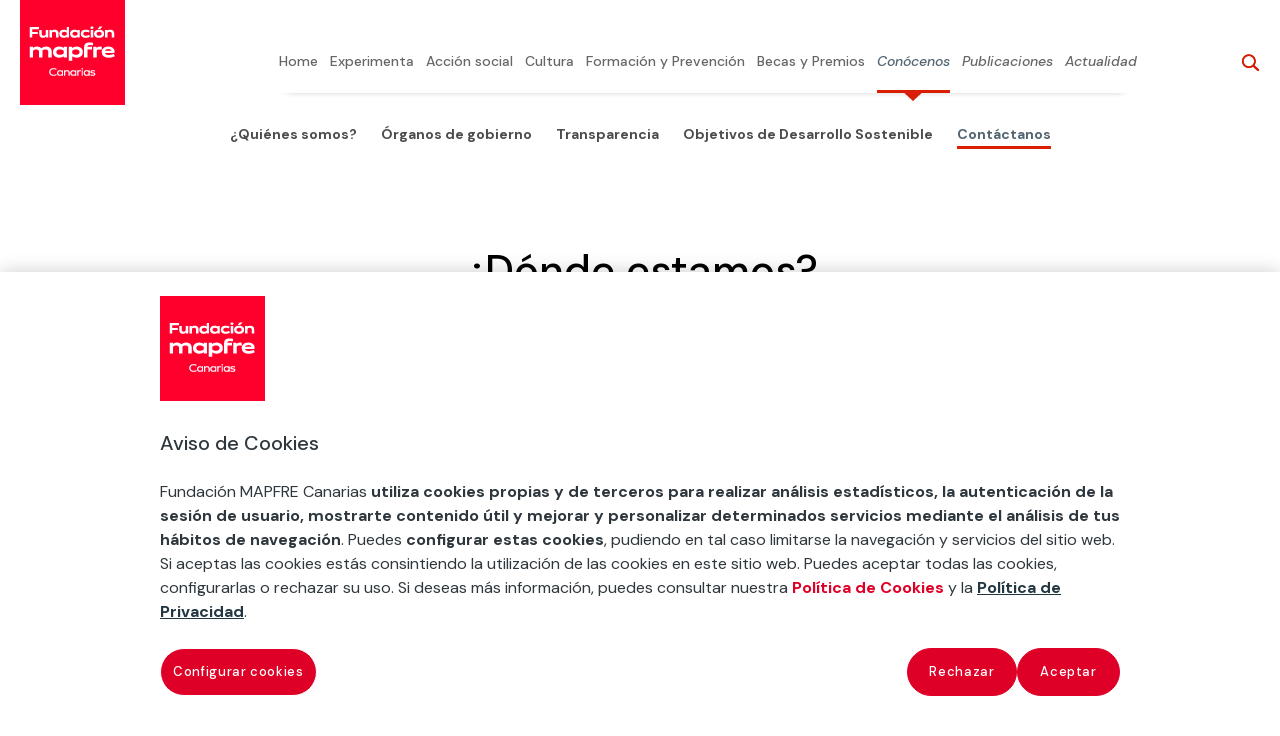

--- FILE ---
content_type: text/html
request_url: https://www.fundacionmapfrecanarias.org/conocenos/donde-estamos/
body_size: 19715
content:
<!DOCTYPE html>
<html lang="es"><head><meta charset="UTF-8"><meta http-equiv="X-UA-Compatible" content="IE=edge"><meta name="fm_pub_cat" content=""><meta name="fm_mindbreeze_date" content="1 febrero, 2021"><link rel="stylesheet" media="print" onload="this.onload=null;this.media='all';" id="ao_optimized_gfonts" href="https://fonts.googleapis.com/css?family=Open+Sans:400,700%7CDM+Sans:regular,italic,500,500italic,700,700italic&amp;display=swap"> <script type="text/javascript">document.documentElement.className = 'js';</script> <meta name="robots" content="index, follow, max-image-preview:large, max-snippet:-1, max-video-preview:-1">  <script data-cfasync="false" data-pagespeed-no-defer="">var gtm4wp_datalayer_name = "dataLayer";
	var dataLayer = dataLayer || [];</script> <link media="all" href="/contents/cache/autoptimize/css/autoptimize_be06a972950212b7294333583fc3cce7.css" rel="stylesheet"><link media="screen" href="/contents/cache/autoptimize/css/autoptimize_bd1230c22d8c70e09017b4d7995f3af0.css" rel="stylesheet"><title>¿Dónde estamos? - Fundación MAPFRE Canarias</title><link rel="canonical" href="https://www.fundacionmapfrecanarias.org/conocenos/donde-estamos/"><meta property="og:locale" content="es_ES"><meta property="og:type" content="article"><meta property="og:title" content="¿Dónde estamos? - Fundación MAPFRE Canarias"><meta property="og:url" content="https://www.fundacionmapfrecanarias.org/conocenos/donde-estamos/"><meta property="og:site_name" content="Fundación MAPFRE Canarias"><meta property="article:publisher" content="http://www.facebook.com/pages/Fundacion-Mapfre-Guanarteme/123833790965082"><meta property="article:modified_time" content="2022-12-28T13:38:25+00:00"><meta property="og:image" content="https://www.fundacionmapfrecanarias.org/media/FM_CANARIAS_Ver_ROJO_RGB_Positivo.png"><meta property="og:image:width" content="5316"><meta property="og:image:height" content="3402"><meta property="og:image:type" content="image/png"><meta name="twitter:card" content="summary_large_image"><meta name="twitter:site" content="@fmguanarteme"><meta name="twitter:label1" content="Tiempo de lectura"><meta name="twitter:data1" content="5 minutos"><link href="https://fonts.gstatic.com" crossorigin="anonymous" rel="preconnect"><style id="wp-block-library-theme-inline-css" type="text/css">.wp-block-audio :where(figcaption){color:#555;font-size:13px;text-align:center}.is-dark-theme .wp-block-audio :where(figcaption){color:#ffffffa6}.wp-block-audio{margin:0 0 1em}.wp-block-code{border:1px solid #ccc;border-radius:4px;font-family:Menlo,Consolas,monaco,monospace;padding:.8em 1em}.wp-block-embed :where(figcaption){color:#555;font-size:13px;text-align:center}.is-dark-theme .wp-block-embed :where(figcaption){color:#ffffffa6}.wp-block-embed{margin:0 0 1em}.blocks-gallery-caption{color:#555;font-size:13px;text-align:center}.is-dark-theme .blocks-gallery-caption{color:#ffffffa6}:root :where(.wp-block-image figcaption){color:#555;font-size:13px;text-align:center}.is-dark-theme :root :where(.wp-block-image figcaption){color:#ffffffa6}.wp-block-image{margin:0 0 1em}.wp-block-pullquote{border-bottom:4px solid;border-top:4px solid;color:currentColor;margin-bottom:1.75em}.wp-block-pullquote cite,.wp-block-pullquote footer,.wp-block-pullquote__citation{color:currentColor;font-size:.8125em;font-style:normal;text-transform:uppercase}.wp-block-quote{border-left:.25em solid;margin:0 0 1.75em;padding-left:1em}.wp-block-quote cite,.wp-block-quote footer{color:currentColor;font-size:.8125em;font-style:normal;position:relative}.wp-block-quote:where(.has-text-align-right){border-left:none;border-right:.25em solid;padding-left:0;padding-right:1em}.wp-block-quote:where(.has-text-align-center){border:none;padding-left:0}.wp-block-quote.is-large,.wp-block-quote.is-style-large,.wp-block-quote:where(.is-style-plain){border:none}.wp-block-search .wp-block-search__label{font-weight:700}.wp-block-search__button{border:1px solid #ccc;padding:.375em .625em}:where(.wp-block-group.has-background){padding:1.25em 2.375em}.wp-block-separator.has-css-opacity{opacity:.4}.wp-block-separator{border:none;border-bottom:2px solid;margin-left:auto;margin-right:auto}.wp-block-separator.has-alpha-channel-opacity{opacity:1}.wp-block-separator:not(.is-style-wide):not(.is-style-dots){width:100px}.wp-block-separator.has-background:not(.is-style-dots){border-bottom:none;height:1px}.wp-block-separator.has-background:not(.is-style-wide):not(.is-style-dots){height:2px}.wp-block-table{margin:0 0 1em}.wp-block-table td,.wp-block-table th{word-break:normal}.wp-block-table :where(figcaption){color:#555;font-size:13px;text-align:center}.is-dark-theme .wp-block-table :where(figcaption){color:#ffffffa6}.wp-block-video :where(figcaption){color:#555;font-size:13px;text-align:center}.is-dark-theme .wp-block-video :where(figcaption){color:#ffffffa6}.wp-block-video{margin:0 0 1em}:root :where(.wp-block-template-part.has-background){margin-bottom:0;margin-top:0;padding:1.25em 2.375em}</style> <script>if (document.location.protocol != "https:") {
                        document.location = document.URL.replace(/^http:/i, "https:");
                    }</script> <script type="text/javascript" id="jquery-core-js-extra">var gw_params = {"gw_api_key":"ztlEinIG7u5lO7Lz4eNaV4AizLocPoWf8NBhHY5t","gw_contact_url":"https:\/\/zx4pczrs6d.execute-api.eu-west-1.amazonaws.com\/fundacionguanarteme-stage\/contact-form\/{id}"};</script> <script type="text/javascript" src="/inc/js/jquery/jquery.min.js" id="jquery-core-js"></script> <script type="text/javascript" id="utils-js-extra">var userSettings = {"url":"\/fundacioncanarias\/","uid":"0","time":"1764767698","secure":"1"};</script> <!--[if lt IE 8]> <script type="text/javascript" src="https://www.fundacionmapfrecanarias.org/inc/js/json2.min.js" id="json2-js"></script> <![endif]--> <script type="text/javascript" id="divi-filter-loadmore-js-js-extra">var loadmore_ajax_object = {"ajax_url":"https:\/\/www.fundacionmapfrecanarias.org\/wp-admin\/admin-ajax.php","security":"4059d69320"};</script> <link rel="alternate" title="JSON" type="application/json" href="https://www.fundacionmapfrecanarias.org/wp-json/wp/v2/pages/340183"> <script>jQuery(document).ready(function(i){const c=window.navigator.userAgent;function t(c){i(".et_pb_de_mach_archive_loop").each(function(t,s){var e,n,o,d=i(this).find(".dmach-grid-item"),h=(e=i(".dmach-grid-sizes"),n=c,o=void 0,i(e.attr("class").split(" ")).each(function(){this.indexOf(n)>-1&&(o=this)}),o).replace(c,""),a=1,r=1;i(d).each(function(i,c){a++});var l=Math.ceil(a/h),m=l*h;i(d).each(function(c,t){var s=(r-1)%h+1,e=Math.ceil(r*l/m);i(this).closest(".grid-posts").find(".dmach-grid-item:nth-child("+r+")").css("-ms-grid-row",""+e),i(this).closest(".grid-posts").find(".dmach-grid-item:nth-child("+r+")").css("-ms-grid-column",""+s),r++})})}/MSIE|Trident/.test(c)&&i(window).on("resize",function(){i(window).width()>=981?(col_size="col-desk-",t(col_size)):(col_size="col-mob-",t(col_size))})});</script> <style>.col-desk-1>:not(.no-results-layout){display:-ms-grid;-ms-grid-columns:1fr}.col-desk-2>:not(.no-results-layout){display:-ms-grid;-ms-grid-columns:1fr 1fr}.col-desk-3>:not(.no-results-layout){display:-ms-grid;-ms-grid-columns:1fr 1fr 1fr}.col-desk-4>:not(.no-results-layout){display:-ms-grid;-ms-grid-columns:1fr 1fr 1fr 1fr}.col-desk-5>:not(.no-results-layout){display:-ms-grid;-ms-grid-columns:1fr 1fr 1fr 1fr 1fr}.col-desk-6>:not(.no-results-layout){display:-ms-grid;-ms-grid-columns:1fr 1fr 1fr 1fr 1fr 1fr}@media(max-width:980px){body .col-mob-1>:not(.no-results-layout){display:-ms-grid;-ms-grid-columns:1fr}body .col-mob-2>:not(.no-results-layout){display:-ms-grid;-ms-grid-columns:1fr 1fr}}@media screen and (-ms-high-contrast:active),(-ms-high-contrast:none){.et_pb_gutters4 .dmach-grid-sizes>:not(.no-results-layout)>div{margin-left:8%!important;margin-right:8%!important}.et_pb_gutters3 .dmach-grid-sizes>:not(.no-results-layout)>div{margin-left:5.5%!important;margin-right:5.5%!important}.et_pb_gutters2 .dmach-grid-sizes>:not(.no-results-layout)>div{margin-left:3%!important;margin-right:3%!important}.et_pb_gutters1 .dmach-grid-sizes>:not(.no-results-layout)>div{margin-left:0!important;margin-right:0!important}}</style> <script>var digitalData = digitalData || [];</script>    <script type="text/javascript" src="https://cdn.cookielaw.org/consent/00aec183-edbc-488a-972f-d0ef36010894/OtAutoBlock.js"></script> <script src="https://cdn.cookielaw.org/scripttemplates/otSDKStub.js" data-document-language="true" type="text/javascript" charset="UTF-8" data-domain-script="00aec183-edbc-488a-972f-d0ef36010894"></script> <script type="text/javascript">function OptanonWrapper() { }</script> 
 <script data-cfasync="false" data-pagespeed-no-defer="">digitalData.push({'brand':'MAPFRE'});digitalData.push({'channel': 'fundacion'});digitalData.push({'version': '3.1'});digitalData.push({'section_1': 'conocenos'});digitalData.push({'section_2': 'donde-estamos'});digitalData.push({'section_3': ''});digitalData.push({'section_4': ''});digitalData.push({'section_5': ''});digitalData.push({'section_6': ''});digitalData.push({'section_7': ''});var str=new RegExp('Page not found');if(str.test(digitalData[0].pageTitle)){var errortype=digitalData[0].pageTitle;}else{var errortype='';}digitalData.push({'error_type': errortype});digitalData.push({'message_type': errortype});digitalData.push({'language': 'es_ES'});digitalData.push({'country': 'ES'});digitalData.push({'url': 'https://www.fundacionmapfreguanarteme.org//conocenos/donde-estamos/'});</script><script type="text/javascript">var MindbreezeApp = MindbreezeApp || {};jQuery(document).ready(function($) {
    $("html").on('click', 'body > ul.ui-menu.ui-widget.ui-widget-content.ui-autocomplete.ui-front .ui-menu-item div', function(e) {
        $(".et-search-field").val($(this).text());
        $(".et-search-form").submit();
    });
});</script><script type="application/ld+json" data-source="DataFeed:WordPress" data-schema="340183-page-Default">{"@context":"https:\/\/schema.org\/","@type":"Article","@id":"https:\/\/www.fundacionmapfrecanarias.org\/conocenos\/donde-estamos\/#Article","mainEntityOfPage":"https:\/\/www.fundacionmapfrecanarias.org\/conocenos\/donde-estamos\/","headline":"\u00bfD\u00f3nde estamos?","name":"\u00bfD\u00f3nde estamos?","description":"\u00bfD\u00f3nde estamos? Home &gt; Con\u00f3cenos &gt; \u00bfD\u00f3nde estamos? Ubicaciones Sede Institucional Calle Juan de Quesada, 1035001 Las Palmas de Gran Canaria Ver detalles Edificio Cultural Ponce de Le\u00f3n Calle Castillo, 635001 Las Palmas de Gran Canaria Ver detalles Sede de la Laguna Plaza de San Crist\u00f3bal, 20, 2.\u00baEdificio MAPFRE38204 La Laguna. Tenerife Ver detalles","datePublished":"2021-02-01","dateModified":"2022-12-28","author":{"@type":"Person","@id":"https:\/\/www.fundacionmapfrecanarias.org\/author\/admin\/#Person","name":"admin","url":"https:\/\/www.fundacionmapfrecanarias.org\/author\/admin\/","identifier":1,"image":{"@type":"ImageObject","@id":"https:\/\/secure.gravatar.com\/avatar\/c2769ecbe4b1aec4f876d394d290dd551e15da98e5a9c269b91d04add55014bb?s=96&d=mm&r=g","url":"https:\/\/secure.gravatar.com\/avatar\/c2769ecbe4b1aec4f876d394d290dd551e15da98e5a9c269b91d04add55014bb?s=96&d=mm&r=g","height":96,"width":96}},"image":{"@type":"ImageObject","@id":"https:\/\/www.fundacionmapfrecanarias.org\/media\/087-donde-estamos.jpg","url":"https:\/\/www.fundacionmapfrecanarias.org\/media\/087-donde-estamos.jpg","height":"4160","width":"6240"},"url":"https:\/\/www.fundacionmapfrecanarias.org\/conocenos\/donde-estamos\/"}</script> 
 <script data-cfasync="false" data-pagespeed-no-defer="" type="text/javascript">var dataLayer_content = {"pagePostType":"page","pagePostType2":"single-page","pagePostAuthor":"admin"};
	dataLayer.push( dataLayer_content );</script> <script data-cfasync="false" data-pagespeed-no-defer="" type="text/javascript">(function(w,d,s,l,i){w[l]=w[l]||[];w[l].push({'gtm.start':
new Date().getTime(),event:'gtm.js'});var f=d.getElementsByTagName(s)[0],
j=d.createElement(s),dl=l!='dataLayer'?'&l='+l:'';j.async=true;j.src=
'//www.googletagmanager.com/gtm.js?id='+i+dl;f.parentNode.insertBefore(j,f);
})(window,document,'script','dataLayer','GTM-PPHL5XW');</script> <style type="text/css" id="et-social-custom-css">.et_monarch .et_social_networks .et_social_icons_container { display: flex; justify-content: center; } .et_monarch i.et_social_icon { background-color: #2d373d !important; }</style><meta name="viewport" content="width=device-width, initial-scale=1.0, maximum-scale=1.0, user-scalable=0"> <style>body {
		font-weight: 400;
	}
/** */
	
.et_pb_section {
    max-width: 1366px;
    margin: 0 auto;
}

.et_pb_row {
	width: 90%;
}

.et_pb_text a:hover {
    text-decoration: underline;
}
	
	.et_pb_text a:hover:after {
    text-decoration: none;
}

	body.ie .fm-hero-sec {
		height: 100px;
	}
	@media screen and (min-width: 981px) {
		.fm-slider-exp .et_pb_slides {
			padding: 0 70px;	
		}			
	}
	.fm-posts-3col-hist-sec .et_pb_blurb {
    flex-grow: 1;
    padding: 15px 15px 45px 0;
    align-items: center;
}

.fm-posts-3col-hist-sec .et_pb_blurb a::before {
  color: #fff;
  font-family: "ETmodules" !important;
  content: "\22";
  margin-right: 10px;
  background-color: #d81e05;
  border: 1px solid #d81e05;
  border-radius: 15px;
  font-size: 12px;
  position: relative;
  top: 0;
  padding: 3px;
}

.fm-posts-3col-hist-sec .et_pb_blurb a:hover::before {
  color: #d81e05;
  background-color: #fff;    
}

.fm-posts-3col-hist-sec .et_pb_blurb a:hover {
  color: #303030;  
}	

@media screen and (min-width: 981px) {
  /* line 7, ../sass-project/sass/_bootstrap-columns.scss */
  .et_pb_gutters2 .gl-col-2-4-4-2 .et_pb_column:nth-child(1), .et_pb_gutters2.gl-col-2-4-4-2.et_pb_row .et_pb_column:nth-child(1) {
    width: 16.16667%;
    margin-right: 1%;
  }

  /* line 223, ../../../../../divi/sass/_divi-snippets/_bootstrap_columns-2.scss */
  /* line 12, ../sass-project/sass/_bootstrap-columns.scss */
  .et_pb_gutters2 .gl-col-2-4-4-2 .et_pb_column:nth-child(2), .et_pb_gutters2.gl-col-2-4-4-2.et_pb_row .et_pb_column:nth-child(2) {
    width: 32.33333%;
    margin-right: 1%;
  }

  /* line 227, ../../../../../divi/sass/_divi-snippets/_bootstrap_columns-2.scss */
  /* line 17, ../sass-project/sass/_bootstrap-columns.scss */
  .et_pb_gutters2 .gl-col-2-4-4-2 .et_pb_column:nth-child(3), .et_pb_gutters2.gl-col-2-4-4-2.et_pb_row .et_pb_column:nth-child(3) {
    width: 32.33333%;
    margin-right: 1%;
  }

  /* line 231, ../../../../../divi/sass/_divi-snippets/_bootstrap_columns-2.scss */
  /* line 22, ../sass-project/sass/_bootstrap-columns.scss */
  .et_pb_gutters2 .gl-col-2-4-4-2 .et_pb_column:nth-child(4), .et_pb_gutters2.gl-col-2-4-4-2.et_pb_row .et_pb_column:nth-child(4) {
    width: 16.16667%;
  }

  /* line 136, ../../../../../divi/sass/_divi-snippets/_bootstrap_columns-2.scss */
  /* line 27, ../sass-project/sass/_bootstrap-columns.scss */
  .et_pb_gutters2 .gl-col-2-8-2 .et_pb_column:nth-child(1), .et_pb_gutters2.gl-col-2-8-2.et_pb_row .et_pb_column:nth-child(1) {
    width: 16.16667%;
    margin-right: 1%;
  }

  /* line 140, ../../../../../divi/sass/_divi-snippets/_bootstrap_columns-2.scss */
  /* line 32, ../sass-project/sass/_bootstrap-columns.scss */
  .et_pb_gutters2 .gl-col-2-8-2 .et_pb_column:nth-child(2), .et_pb_gutters2.gl-col-2-8-2.et_pb_row .et_pb_column:nth-child(2) {
    width: 65.66667%;
    margin-right: 1%;
  }

  /* line 144, ../../../../../divi/sass/_divi-snippets/_bootstrap_columns-2.scss */
  /* line 37, ../sass-project/sass/_bootstrap-columns.scss */
  .et_pb_gutters2 .gl-col-2-8-2 .et_pb_column:nth-child(3), .et_pb_gutters2.gl-col-2-8-2.et_pb_row .et_pb_column:nth-child(3) {
    width: 16.16667%;
  }
	
  #top-menu li.fm-menu-leaf.current-menu-item  a {
    color: #526570;
    opacity: 1;
    background-color: transparent;
    border-bottom:3px solid #D81E05;
    -webkit-transition: all .1s ease-in-out;
    transition: all .1s ease-in-out;
    padding: 0;
    width: 100%;
  }
	
  #top-menu li.current-page-ancestor > a {
    border-bottom:3px solid #D81E05;   
    padding: 0;
  }
	
  #top-menu.nav {
    padding: 0;
  }
}

/*Temporal	*/
	
	.fm-posts-4col-buscador-sec .fm-search-busc-sec {    
    padding-top: 0 !important;
}

.fm-posts-4col-buscador-sec {
    padding-top: 0 !important;
    padding-bottom: 0 !important;
}

.fm-pagination-sec {
    padding-bottom: 0 !important;
}


	.fm-pagination-sec .wp-pagenavi span {
    display: none;
}

.fm-pagination-sec .wp-pagenavi span[aria-current*="page"] {
    display: inline-block;
}
	
	.fm-mb-buscar-horizontal .mb-query {
    max-width: 612px !important;
    width: 100%;
    display: block;    
}


.fm-mb-buscar-horizontal .search-nav {
	display: flex;
    flex-flow: row nowrap;
    justify-content: center;
}

	.fm-mb-buscar-horizontal .mb-query {
    max-width: 612px !important;
    width: 100%;
    display: block;    
}

.fm-mb-buscar-horizontal .search-nav {
	display: flex;
    flex-flow: row nowrap;
    justify-content: center;
}

.fm-mb-diccionario .mb-component-container .media-heading {
    padding: 0;
    line-height: 1;
}

.fm-mb-diccionario .mb-component-container .media-heading a {
    font-size: 16px;   
    color: #3d3d3d;
    font-weight: 300;
    line-height: 1.4;
}

.fm-mb-diccionario .mb-component-container .media-heading a:hover {
    text-decoration: underline;
}

.fm-mb-diccionario .media {
    border: 0;
    padding: 0;    
    margin-bottom: 38px;
}
	.lista-abc a:hover {
    text-decoration: underline;
}

.lista-abc li  {
    margin-bottom: 12px;
}

.fm-pagination-sec .et_pb_row {
    width: 100%
}

.pager {
    margin: 0;
}

.fm-mb-diccionario .mb-component-container div:last-of-type {
    margin-bottom: 0;
}
	
	.fm-mindbreeze-publicaciones select {
    float: right;
}

.fm-mindbreeze-publicaciones .fm-search-fund-sec {
    
}

.fm-mindbreeze-publicaciones .mb-component-container .et_pb_section_4,
.fm-mindbreeze-publicaciones .mb-component-container .et_pb_section_4 .et_pb_row_4,
.fm-mindbreeze-publicaciones .mb-component-container .et_pb_section_4 .et_pb_row_5 {
    padding: 0 !important
}


.fm-mindbreeze-publicaciones .media .fm-publicacion {
    padding-top: 0 !Important;
}
	
	/* line 52, sass-project/sass/presentaciones-divi-cpt/_exposiciones.scss */
.fm-cpt-exposiciones.fm-cpt-nuestras-exposiciones-viajan.fm-cpt-nuestras-exposiciones-viajan-esconder-texto p:nth-child(4), .fm-cpt-exposiciones.fm-cpt-nuestras-exposiciones-viajan.fm-cpt-nuestras-exposiciones-viajan-esconder-texto p:nth-child(5), .fm-cpt-exposiciones.fm-cpt-nuestras-exposiciones-viajan.fm-cpt-nuestras-exposiciones-viajan-esconder-texto p:nth-child(6), .fm-cpt-exposiciones.fm-cpt-nuestras-exposiciones-viajan.fm-cpt-nuestras-exposiciones-viajan-esconder-texto p:nth-child(7), .fm-cpt-exposiciones.fm-cpt-nuestras-exposiciones-viajan.fm-cpt-nuestras-exposiciones-viajan-esconder-texto p:nth-child(8), .fm-cpt-exposiciones.fm-cpt-nuestras-exposiciones-viajan.fm-cpt-nuestras-exposiciones-viajan-esconder-texto p:nth-child(9), .fm-cpt-exposiciones.fm-cpt-nuestras-exposiciones-viajan.fm-cpt-nuestras-exposiciones-viajan-esconder-texto p:nth-child(10) {
  display: none;
}
/* line 64, sass-project/sass/presentaciones-divi-cpt/_exposiciones.scss */
.fm-cpt-exposiciones.fm-cpt-nuestras-exposiciones-viajan.fm-cpt-nuestras-exposiciones-viajan-esconder-texto .dicp_image_container p {
  font-size: 10px !important;
  line-height: 1.4;
  text-align: right;
  color: #2d373d;
}
/* line 71, sass-project/sass/presentaciones-divi-cpt/_exposiciones.scss */
.fm-cpt-exposiciones.fm-cpt-nuestras-exposiciones-viajan.fm-cpt-nuestras-exposiciones-viajan-esconder-texto .et_pb_post {
  border-bottom: none;
}
	
	.fm-texto-plano ul > li > ul {
  padding-top: 14px !important;
}
	/* line 2, sass-project/sass/mindbreeze/_proyectos.scss */
.fm-mb-proyectos .fm-mb-proyectos__selectores {
  display: flex;
  flex-flow: column nowrap;
  margin-bottom: 30px;
  justify-content: center;
}
/* line 9, sass-project/sass/mindbreeze/_proyectos.scss */
.fm-mb-proyectos .fm-mb-proyectos__busqueda {
  display: flex;
  flex-flow: column nowrap;
  margin-bottom: 40px;
}
/* line 14, sass-project/sass/mindbreeze/_proyectos.scss */
.fm-mb-proyectos .fm-mb-proyectos__busqueda .fm-mb-busqueda__numero_resultados {
  font-size: 21px;
  font-weight: 500;
  font-stretch: normal;
  font-style: normal;
  line-height: 1.3;
  letter-spacing: normal;
  text-align: left;
  color: #000000;
  width: auto;
  margin-bottom: 18px;
}
/* line 27, sass-project/sass/mindbreeze/_proyectos.scss */
.fm-mb-proyectos .fm-mb-proyectos__busqueda .fm-mb-busqueda__categorias {
  line-height: 1.7;
}
/* line 30, sass-project/sass/mindbreeze/_proyectos.scss */
.fm-mb-proyectos .fm-mb-proyectos__busqueda .fm-mb-busqueda__categorias .fm-mb-busqueda__categoria {
  padding: 5px 20px 6px 15px;
  border-radius: 27px;
  background-color: #eae9e9;
  margin-right: 15px;
  font-size: 14px;
}
/* line 37, sass-project/sass/mindbreeze/_proyectos.scss */
.fm-mb-proyectos .fm-mb-proyectos__busqueda .fm-mb-busqueda__categorias .fm-mb-busqueda__categoria:last-child {
  margin-right: 0;
}
/* line 44, sass-project/sass/mindbreeze/_proyectos.scss */
.fm-mb-proyectos .fm-mb-resultado {
  margin-bottom: 90px;
}
/* line 47, sass-project/sass/mindbreeze/_proyectos.scss */
.fm-mb-proyectos .fm-mb-resultado .fm-mb-resultado__imagen {
  margin-bottom: 20px;
}
/* line 51, sass-project/sass/mindbreeze/_proyectos.scss */
.fm-mb-proyectos .fm-mb-resultado .fm-mb-resultado__texto-secundario {
  font-size: 13px;
  font-weight: 500;
  font-stretch: normal;
  font-style: normal;
  line-height: 1.23;
  letter-spacing: normal;
  text-align: left;
  color: #2d373d;
  padding-left: 33px;
  position: relative;
  margin-bottom: 0px;
}
/* line 65, sass-project/sass/mindbreeze/_proyectos.scss */
.fm-mb-proyectos .fm-mb-resultado .fm-mb-resultado__categoria {
  font-size: 13px;
  font-weight: normal;
  font-stretch: normal;
  font-style: italic;
  line-height: 1.31;
  letter-spacing: normal;
  text-align: left;
  color: #000000;
}
/* line 76, sass-project/sass/mindbreeze/_proyectos.scss */
.fm-mb-proyectos .fm-mb-resultado .fm-mb-resultado__titulo {
  font-size: 18px;
  font-weight: 500;
  font-stretch: normal;
  font-style: normal;
  line-height: 1.33;
  letter-spacing: normal;
  text-align: left;
  color: #2d373d;
  margin-bottom: 28px;
}
/* line 87, sass-project/sass/mindbreeze/_proyectos.scss */
.fm-mb-proyectos .fm-mb-resultado .fm-mb-resultado__titulo a:hover {
  text-decoration: underline;
}
/* line 92, sass-project/sass/mindbreeze/_proyectos.scss */
.fm-mb-proyectos .fm-mb-resultado .fm-mb-resultado__icono {
  clip-path: polygon(70% 0, 100% 50%, 78% 100%, 0 100%, 0 0);
  width: 19px;
  height: 14px;
  display: block;
  position: absolute;
  top: 0;
  left: 0;
}
/* line 101, sass-project/sass/mindbreeze/_proyectos.scss */
.fm-mb-proyectos .fm-mb-resultado .fm-mb-resultado__icono.vigente {
  background-color: #008c47;
}
/* line 105, sass-project/sass/mindbreeze/_proyectos.scss */
.fm-mb-proyectos .fm-mb-resultado .fm-mb-resultado__icono.finalizado {
  background-color: #9a9a9a;
}
@media screen and (min-width: 768px) {
  /* line 113, sass-project/sass/mindbreeze/_proyectos.scss */
  .fm-mb-proyectos .fm-mb-proyectos__selectores {
    flex-flow: row nowrap;
    margin-bottom: 70px;
  }
  /* line 117, sass-project/sass/mindbreeze/_proyectos.scss */
  .fm-mb-proyectos .fm-mb-proyectos__busqueda {
    flex-flow: row nowrap;
  }
  /* line 119, sass-project/sass/mindbreeze/_proyectos.scss */
  .fm-mb-proyectos .fm-mb-proyectos__busqueda .fm-mb-busqueda__numero_resultados {
    border-right: solid 1px #c9c9c9;
    padding-right: 30px;
    margin-bottom: 0;
  }
  /* line 124, sass-project/sass/mindbreeze/_proyectos.scss */
  .fm-mb-proyectos .fm-mb-proyectos__busqueda .fm-mb-busqueda__categorias {
    padding-left: 20px;
  }
}
@media screen and (min-width: 768px) and (max-width: 980px) {
  /* line 245, sass-project/sass/utils/_utilities.scss */
  .fm-mb-proyectos .fm-mb-resultado {
    width: 48.5%;
    margin-right: 3%;
  }
  /* line 249, sass-project/sass/utils/_utilities.scss */
  .fm-mb-proyectos .fm-mb-resultado:nth-child(2n) {
    margin-right: 0;
  }
  /* line 254, sass-project/sass/utils/_utilities.scss */
  .fm-mb-proyectos .fm-mb-proyectos__resultados {
    display: flex;
    flex-flow: row wrap;
  }
}
@media screen and (min-width: 981px) {
  /* line 245, sass-project/sass/utils/_utilities.scss */
  .fm-mb-proyectos .fm-mb-resultado {
    width: 31.3333%;
    margin-right: 3%;
  }
  /* line 249, sass-project/sass/utils/_utilities.scss */
  .fm-mb-proyectos .fm-mb-resultado:nth-child(3n) {
    margin-right: 0;
  }
  /* line 254, sass-project/sass/utils/_utilities.scss */
  .fm-mb-proyectos .fm-mb-proyectos__resultados {
    display: flex;
    flex-flow: row wrap;
  }
}

/* line 140, sass-project/sass/mindbreeze/_proyectos.scss */
.fm-mb-selector {
  position: relative;
  margin-right: 30px;
  /* The contenedor <div> - needed to position the dropdown content */
}
/* line 144, sass-project/sass/mindbreeze/_proyectos.scss */
.fm-mb-selector:last-child {
  margin-right: 0;
}
/* line 148, sass-project/sass/mindbreeze/_proyectos.scss */
.fm-mb-selector .fm-mb-selector__boton {
  display: block;
  position: relative;
  min-width: 232px;
  margin: 0 auto;
  height: 48px;
  border-radius: 2px;
  border: solid 1px #707070;
  background-color: #ffffff;
  padding-left: 15px;
  padding-right: 36px;
  padding-top: 14px;
  padding-bottom: 14px;
  text-align: left;
  cursor: pointer;
  font-size: 16px;
}
/* line 165, sass-project/sass/mindbreeze/_proyectos.scss */
.fm-mb-selector .fm-mb-selector__boton:after {
  content: "3";
  display: inline-block;
  -webkit-box-sizing: border-box;
  -moz-box-sizing: border-box;
  box-sizing: border-box;
  font-family: ETmodules;
  font-size: 1em;
  font-weight: 400;
  font-style: normal;
  font-variant: normal;
  -webkit-font-smoothing: antialiased;
  line-height: 1;
  text-transform: none;
  speak: none;
  color: inherit;
  display: inline;
  position: absolute;
  right: 14px;
  font-size: 24px;
  top: 11px;
}
/* line 174, sass-project/sass/mindbreeze/_proyectos.scss */
.fm-mb-selector .fm-mb-selector__boton.is-active {
  border-bottom: none;
}
/* line 184, sass-project/sass/mindbreeze/_proyectos.scss */
.fm-mb-selector .fm-mb-selector__contenedor {
  display: none;
  background: #fff;
  position: absolute;
  top: 100%;
  width: 100%;
  left: 0;
  border-left: solid 1px #707070;
  border-right: solid 1px #707070;
  border-bottom: solid 1px #707070;
  border-radius: 0 0 2px 2px;
  overflow-y: scroll;
  max-height: 290px;
  z-index: 3;
}
/* line 199, sass-project/sass/mindbreeze/_proyectos.scss */
.fm-mb-selector .fm-mb-selector__contenedor.is-active {
  display: block;
}
/* line 204, sass-project/sass/mindbreeze/_proyectos.scss */
.fm-mb-selector .fm-mb-selector__opcion .mb-dont-serialize {
  color: black;
  padding: 12px 16px;
  text-decoration: none;
  display: block;
  display: flex;
  text-align: left;
}
/* line 213, sass-project/sass/mindbreeze/_proyectos.scss */
.fm-mb-selector .fm-mb-selector__opcion .mb-dont-serialize > p:hover {
  font-weight: bold;
  cursor: pointer;
}
/* line 220, sass-project/sass/mindbreeze/_proyectos.scss */
.fm-mb-selector .flex-element {
  width: 25%;
  align-items: center;
  margin-top: 22px;
}
/* line 226, sass-project/sass/mindbreeze/_proyectos.scss */
.fm-mb-selector .checkbox_mapfre {
  width: 15%;
  position: relative;
}
/* line 230, sass-project/sass/mindbreeze/_proyectos.scss */
.fm-mb-selector .checkbox_mapfre label {
  cursor: pointer;
  display: block;
  width: 22px;
  height: 22px;
  border-radius: 4px;
  border: 2px solid #666666;
  background: #FFFFFF;
  z-index: 1;
  cursor: pointer;
  margin-right: 20px;
}
/* line 242, sass-project/sass/mindbreeze/_proyectos.scss */
.fm-mb-selector .checkbox_mapfre label:after {
  display: block;
  opacity: 0;
  content: '';
  position: relative;
  width: 12.5px;
  height: 7px;
  background: transparent;
  top: 2px;
  left: 1px;
  border: 3px solid #FFFFFF;
  border-top: none;
  border-right: none;
  transform: rotate(-45deg);
}
/* line 259, sass-project/sass/mindbreeze/_proyectos.scss */
.fm-mb-selector .checkbox_mapfre input[type=checkbox] {
  margin: 0;
  position: absolute;
  top: 3px;
  left: 2px;
  opacity: 0;
  z-index: 2;
  cursor: pointer;
}
/* line 268, sass-project/sass/mindbreeze/_proyectos.scss */
.fm-mb-selector .checkbox_mapfre input[type=checkbox]:checked + label:after {
  opacity: 1;
}
/* line 272, sass-project/sass/mindbreeze/_proyectos.scss */
.fm-mb-selector .checkbox_mapfre input[type=checkbox]:checked + label {
  background: #D81E05;
  border: 2px solid #D81E05;
}
/* line 279, sass-project/sass/mindbreeze/_proyectos.scss */
.fm-mb-selector .checkbox_mapfre_text {
  width: 85%;
}
@media screen and (max-width: 767px) {
  /* line 140, sass-project/sass/mindbreeze/_proyectos.scss */
  .fm-mb-selector {
    margin-right: 0;
    max-width: none;
    width: 100%;
    margin-bottom: 30px;
  }
  /* line 289, sass-project/sass/mindbreeze/_proyectos.scss */
  .fm-mb-selector .fm-mb-selector__boton {
    width: 100%;
  }
  /* line 293, sass-project/sass/mindbreeze/_proyectos.scss */
  .fm-mb-selector .fm-mb-selector__contenedor {
    z-index: 3;
  }
}
	
	.fm-mb-selector .fm-mb-selector__opcion {
    color: black;
    padding: 0;
    text-decoration: none;
    display: block;
    text-align: left;
}
	
	/* line 2, sass-project/sass/mindbreeze/_publicaciones.scss */
.fm-mindbreeze-publicaciones .fm-search-fund-sec .et-last-child .et_pb_code_inner {
  position: relative;
}
/* line 8, sass-project/sass/mindbreeze/_publicaciones.scss */
.fm-mindbreeze-publicaciones .fm-search-fund-sec .et_pb_row_3 {
  z-index: 3;
}
/* line 12, sass-project/sass/mindbreeze/_publicaciones.scss */
.fm-mindbreeze-publicaciones .fm-search-fund-sec .et-last-child .et_pb_code_inner:after {
  z-index: 0;
  width: 24px;
  height: 24px;
  content: '\33';
  font-size: 24px;
  position: absolute;
  font-family: ETModules;
  right: 20px;
  top: 7px;
  color: #000;
}
/* line 25, sass-project/sass/mindbreeze/_publicaciones.scss */
.fm-mindbreeze-publicaciones .fm-search-fund-sec select {
  z-index: 1;
  position: relative;
  width: 232px;
  height: 40px;
  font-size: 16px;
  -webkit-appearance: none;
  -moz-appearance: none;
  background: transparent;
  background-repeat: no-repeat;
  background-position-x: 100%;
  background-position-y: 7px;
  border: 1px solid #707070;
  border-radius: 2px;
  padding-left: 32px;
}
/* line 43, sass-project/sass/mindbreeze/_publicaciones.scss */
.fm-mindbreeze-publicaciones .fm-search-fund-sec #select {
  color: #000;
}
/* line 47, sass-project/sass/mindbreeze/_publicaciones.scss */
.fm-mindbreeze-publicaciones .fm-mindbreeze-publicaciones select {
  float: right;
}
/* line 52, sass-project/sass/mindbreeze/_publicaciones.scss */
.fm-mindbreeze-publicaciones .mb-component-container .et_pb_section_4,
.fm-mindbreeze-publicaciones .mb-component-container .et_pb_section_4 .et_pb_row_4,
.fm-mindbreeze-publicaciones .mb-component-container .et_pb_section_4 .et_pb_row_5 {
  padding: 0 !important;
}
/* line 59, sass-project/sass/mindbreeze/_publicaciones.scss */
.fm-mindbreeze-publicaciones .media .fm-publicacion {
  padding-top: 0 !important;
}
@media screen and (min-width: 768px) {
  /* line 64, sass-project/sass/mindbreeze/_publicaciones.scss */
  .fm-mindbreeze-publicaciones .fm-mb-publicaciones__selectores {
    float: right;
  }
}
	
	.dicp-tax-selector-combo .dicp-tax-selector .dicp-tax-selector__links {
  
  overflow-y: auto !important;
}</style><link rel="icon" href="/media/favicon-1.ico" sizes="32x32"><link rel="icon" href="/media/favicon-1.ico" sizes="192x192"><link rel="apple-touch-icon" href="/media/favicon-1.ico"><meta name="msapplication-TileImage" content="https://www.fundacionmapfrecanarias.org/media/favicon-1.ico"><style id="et-divi-customizer-global-cached-inline-styles">body,.et_pb_column_1_2 .et_quote_content blockquote cite,.et_pb_column_1_2 .et_link_content a.et_link_main_url,.et_pb_column_1_3 .et_quote_content blockquote cite,.et_pb_column_3_8 .et_quote_content blockquote cite,.et_pb_column_1_4 .et_quote_content blockquote cite,.et_pb_blog_grid .et_quote_content blockquote cite,.et_pb_column_1_3 .et_link_content a.et_link_main_url,.et_pb_column_3_8 .et_link_content a.et_link_main_url,.et_pb_column_1_4 .et_link_content a.et_link_main_url,.et_pb_blog_grid .et_link_content a.et_link_main_url,body .et_pb_bg_layout_light .et_pb_post p,body .et_pb_bg_layout_dark .et_pb_post p{font-size:16px}.et_pb_slide_content,.et_pb_best_value{font-size:18px}body{color:#3d3d3d}h1,h2,h3,h4,h5,h6{color:#3d3d3d}body{line-height:1.5em}#et_search_icon:hover,.mobile_menu_bar:before,.mobile_menu_bar:after,.et_toggle_slide_menu:after,.et-social-icon a:hover,.et_pb_sum,.et_pb_pricing li a,.et_pb_pricing_table_button,.et_overlay:before,.entry-summary p.price ins,.et_pb_member_social_links a:hover,.et_pb_widget li a:hover,.et_pb_filterable_portfolio .et_pb_portfolio_filters li a.active,.et_pb_filterable_portfolio .et_pb_portofolio_pagination ul li a.active,.et_pb_gallery .et_pb_gallery_pagination ul li a.active,.wp-pagenavi span.current,.wp-pagenavi a:hover,.nav-single a,.tagged_as a,.posted_in a{color:#d81e05}.et_pb_contact_submit,.et_password_protected_form .et_submit_button,.et_pb_bg_layout_light .et_pb_newsletter_button,.comment-reply-link,.form-submit .et_pb_button,.et_pb_bg_layout_light .et_pb_promo_button,.et_pb_bg_layout_light .et_pb_more_button,.et_pb_contact p input[type="checkbox"]:checked+label i:before,.et_pb_bg_layout_light.et_pb_module.et_pb_button{color:#d81e05}.footer-widget h4{color:#d81e05}.et-search-form,.nav li ul,.et_mobile_menu,.footer-widget li:before,.et_pb_pricing li:before,blockquote{border-color:#d81e05}.et_pb_counter_amount,.et_pb_featured_table .et_pb_pricing_heading,.et_quote_content,.et_link_content,.et_audio_content,.et_pb_post_slider.et_pb_bg_layout_dark,.et_slide_in_menu_container,.et_pb_contact p input[type="radio"]:checked+label i:before{background-color:#d81e05}.container,.et_pb_row,.et_pb_slider .et_pb_container,.et_pb_fullwidth_section .et_pb_title_container,.et_pb_fullwidth_section .et_pb_title_featured_container,.et_pb_fullwidth_header:not(.et_pb_fullscreen) .et_pb_fullwidth_header_container{max-width:1194px}.et_boxed_layout #page-container,.et_boxed_layout.et_non_fixed_nav.et_transparent_nav #page-container #top-header,.et_boxed_layout.et_non_fixed_nav.et_transparent_nav #page-container #main-header,.et_fixed_nav.et_boxed_layout #page-container #top-header,.et_fixed_nav.et_boxed_layout #page-container #main-header,.et_boxed_layout #page-container .container,.et_boxed_layout #page-container .et_pb_row{max-width:1354px}a{color:#d81e05}.nav li ul{border-color:#2ea3f2}#page-container #top-header{background-color:#d81e05!important}#et-secondary-nav li ul{background-color:#d81e05}#main-header .nav li ul a{color:rgba(0,0,0,0.7)}.footer-widget,.footer-widget li,.footer-widget li a,#footer-info{font-size:14px}.footer-widget .et_pb_widget div,.footer-widget .et_pb_widget ul,.footer-widget .et_pb_widget ol,.footer-widget .et_pb_widget label{line-height:1.7em}#et-footer-nav .bottom-nav li.current-menu-item a{color:#2ea3f2}body .et_pb_button{font-size:13px;border-width:0px!important}body.et_pb_button_helper_class .et_pb_button,body.et_pb_button_helper_class .et_pb_module.et_pb_button{color:#ffffff}body .et_pb_button:after{font-size:20.8px}body .et_pb_bg_layout_light.et_pb_button:hover,body .et_pb_bg_layout_light .et_pb_button:hover,body .et_pb_button:hover{color:#ffffff!important;border-radius:0px}@media only screen and (min-width:981px){.et_header_style_centered.et_hide_primary_logo #main-header:not(.et-fixed-header) .logo_container,.et_header_style_centered.et_hide_fixed_logo #main-header.et-fixed-header .logo_container{height:11.88px}}@media only screen and (min-width:1492px){.et_pb_row{padding:29px 0}.et_pb_section{padding:59px 0}.single.et_pb_pagebuilder_layout.et_full_width_page .et_post_meta_wrapper{padding-top:89px}.et_pb_fullwidth_section{padding:0}}	h1,h2,h3,h4,h5,h6{font-family:'DM Sans',Helvetica,Arial,Lucida,sans-serif}body,input,textarea,select{font-family:'DM Sans',Helvetica,Arial,Lucida,sans-serif}@media screen and (max-width:980px){.et-db #et-boc .et_pb_post.accion_social .et_pb_text_0{font-size:35px}}.et_monarch .et_social_icon_twitter:before{content:url(https://www.fundacionmapfrecanarias.org/media/twitter-x-20.png)}.et_monarch .et_social_icon_twitter:before{top:2px}.et_monarch .et_social_icon_twitter:after{display:none!important}.et_monarch .et_social_slide li:hover .et_social_icon:before{opacity:1!important;margin-top:0!important}#et-main-area>p#breadcrumbs{display:none}.fg-img-galery-social img{width:100%;min-height:200px;max-height:200px;object-fit:cover;object-position:center center}.fg-contact-form .et_contact_bottom_container{float:left;text-align:left;margin-top:1.5%;display:-moz-flex;display:-ms-flex;display:-webkit-box;display:-ms-flexbox;display:flex}.single .et_pb_post h1.entry-title{display:none}.fm-text-title-black .et_pb_text_inner a{color:#3d3d3d!important}.fm-text-icono-but-izquierda-14-abajo.descarga a::before{font-family:"ETmodules"!important;background-color:white;font-size:14px;top:50%;transform:translateY(-50%);padding:0;display:block;position:absolute;left:0}.body-single-accion-social ol li{margin-top:10px}.fg-list-article-social-sec .dicp_cpt_loader_grid .dicp_image_container img{min-height:250px;max-height:250px;object-fit:cover;object-position:center}.fg-list-article-social-sec .dicp_cpt_loader_grid .post-content{position:relative}.fg-list-article-social-sec .dicp_cpt_loader_grid a.more-link{visibility:hidden}.fg-list-article-social-sec .dicp_cpt_loader_grid a.more-link:hover{text-decoration:none!important}.fg-list-article-social-sec .dicp_cpt_loader_grid a.more-link::before{color:#fff;font-family:"ETmodules"!important;content:"\24";margin-right:10px;background-color:#d81e05;border:1px solid #d81e05;border-radius:15px;font-size:12px!important;position:relative;visibility:visible;top:0;margin-left:0!important;padding:3px}.fg-list-article-social-sec .dicp_cpt_loader_grid a.more-link:hover::before{color:#d81e05;background-color:#fff}.fg-list-article-social-sec .dicp_cpt_loader_grid a.more-link::after{content:"Ver detalles";visibility:visible;position:absolute;left:35px}.fg-list-article-social-sec .dicp_cpt_loader_grid a.more-link:hover::after{text-decoration:underline}.fm-ppal-img-sec img.dmach-acf-value{width:100%}.fm-cpt-exposiciones .acf-field.acf-field_fecha_fin{order:2;padding-left:190px}.fm-cpt-exposiciones .entry-title{padding-top:23.5px}.fm-cpt-exposiciones.field_fecha_fin_none .entry-title{padding-top:38.5px}.fm-cpt-exposiciones.field_fecha_fin_none .acf-field.acf-field_fecha_inicio:after{content:initial}.fg-listado-todas-las-publicaciones-sec div.et_pb_row{width:100%}.fg-listado-todas-las-publicaciones-sec .fg-ver-publicacion-mod a.et_pb_button::after{color:#fff;font-family:"ETmodules"!important;content:"\24";margin-left:10px;background-color:#d81e05;border:1px solid #d81e05;border-radius:50%;font-size:12px!important;position:relative;top:0px;padding:3px}.fg-listado-todas-las-publicaciones-sec article.categorias-publicaciones-memoria-de-actividad>.dicp_image_container,.fg-listado-todas-las-publicaciones-sec article.categorias-publicaciones-memoria-de-actividad h2.entry-title{pointer-events:none}.btn-descarga-anuario .et_pb_button:before{content:"\e092"!important;font-family:"ETmodules"!important;line-height:inherit;font-size:inherit!important;opacity:1;margin-left:-2em!important;right:auto;display:inline-block}.btn-descarga-anuario .et_pb_button{font-weight:normal!important}.fg-listado-historico-row .et_pb_de_mach_archive_loop .et_pb_module_inner{position:relative!important;display:flex!important;flex-direction:column!important}p.divi-filter-result-count.result_count_left{order:1!important;margin-bottom:30px!important}.filter-param-tags{order:2!important}.filtered-posts-cont{order:3!important}.divi-filter-pagination.result_count_left{order:4!important}.divi-filter-result-count.result_count_left{float:initial!important;width:100%!important;font-family:'DM Sans',Helvetica,Arial,Lucida,sans-serif!important;font-size:18px!important;font-weight:bold!important;line-height:1.5em!important}.divi-filter-pagination.result_count_left{float:initial!important}.divi-filter-pagination ul.page-numbers li{border:none!important;border-left-width:0!important;margin:0 10px!important;position:relative!important}.divi-filter-pagination ul.page-numbers a.page-numbers{font-size:18px!important;color:#2d373d!important;border-radius:4px!important;padding:8px 12px!important;min-width:33px!important}.divi-filter-pagination ul.page-numbers li span.current{color:#fff!important;background-color:#2d373d!important;border-radius:4px!important;padding:8px 12px!important;min-width:33px!important;margin-bottom:auto!important;margin-top:auto!important;font-size:18px!important;text-align:center!important}.divi-filter-pagination ul.page-numbers a.prev.page-numbers{visibility:hidden!important}.divi-filter-pagination ul.page-numbers a.prev.page-numbers:before{content:"Anterior"!important;visibility:visible;position:absolute;top:0!important;border-radius:4px!important;padding:8px 12px!important;min-width:33px!important}.divi-filter-pagination ul.page-numbers a.prev.page-numbers:hover:before{background-color:#EAE9E9!important}.divi-filter-pagination ul.page-numbers a.next.page-numbers{visibility:hidden}.divi-filter-pagination ul.page-numbers a.next.page-numbers:before{content:"Siguiente";visibility:visible;position:absolute;top:0;border-radius:4px;padding:8px 12px;min-width:33px}.divi-filter-pagination ul.page-numbers a.next.page-numbers:hover:before{background-color:#EAE9E9!important}.divi-filter-pagination ul.page-numbers a.page-numbers:hover{background-color:#EAE9E9!important}.fm-hero-2rows-sec a{color:white!important}.fg-proyectos-sociales-category-mod h4.et_pb_module_header a{color:#3d3d3d!important}.fg-proyectos-sociales-category-mod h4.et_pb_module_header a:hover{color:#d81e05!important}.fg-post-title-cultura a h3:hover{text-decoration:underline}#top-menu li.fm-menu-leaf.current-menu-item a,#top-menu li.fm-menu-leaf.current-categorias_accion_social-ancestor a,#top-menu li.fm-menu-leaf.current-categorias-publicaciones-ancestor a,#top-menu li.fm-menu-leaf.current-categorias-cultura-ancestor a,#top-menu li.fm-menu-leaf.current-categorias-formacion-ancestor a,#top-menu li.fm-menu-leaf.current-categorias-becas-y-premios-ancestor a,#top-menu li.fm-menu-leaf.current-accion_social-ancestor a,#top-menu li.fm-menu-leaf.current-categorias_accion_social-ancestor a,#top-menu li.fm-menu-leaf.current-cultura-ancestor a,#top-menu li.fm-menu-leaf.current-page-ancestor a,#top-menu li.fm-menu-leaf.current-becas-y-premios-ancestor a,#top-menu li.fm-menu-leaf.current-blog-ancestor a{color:#526570;opacity:1;background-color:transparent;border-bottom:3px solid #D81E05;-webkit-transition:all .1s ease-in-out;transition:all .1s ease-in-out;padding:0;width:100%}@media (min-width:981px){#top-menu .first-level.fm-menu-leaf>a{padding-bottom:9px!important}}.fm-arte-2-col-sec h2 a{color:#333333!important}.fm-text-icono-but-derecha-13 .et_pb_text_inner a:hover{text-decoration:none}.fg-cat-selector-sec ul>li{padding-left:10px!important;padding-right:5px!important}.fg-cat-selector-sec li.current-menu-item a{background-color:#eaeae9;border-color:#eaeae9;text-decoration:none}.fg-cat-selector-sec li a{font-size:14px;line-height:1.2;border:solid 1px #c9c9c9;border-radius:20px;display:block;padding:6px 15px;color:#2d373d}.fg-cat-selector-sec li a:hover{text-decoration:underline;color:#2d373d!important;opacity:1}@media (max-width:980px){.fg-cat-selector-sec .et_pb_menu .et_pb_menu__menu,.fg-mapfre-blog-sec .et_pb_fullwidth_menu .et_pb_menu__menu{display:block}.fg-cat-selector-sec .et_mobile_nav_menu{display:none!important}}.fm-tags-row .et_pb_image{min-width:100%;width:100%;min-height:330px;max-height:330px;overflow:hidden}.fm-tags-row .et_pb_image img{object-fit:cover;object-position:center;min-height:330px;max-height:330px;width:100%}@media (max-width:980px){.fm-tags-row .et_pb_image{min-width:100%;width:100%;min-height:250px;max-height:250px;overflow:hidden}.fm-tags-row .et_pb_image img{object-fit:cover;object-position:center;min-height:250px;max-height:250px;width:100%}}.fg-ver-publicacion-mod .et_pb_module_inner a:hover::after{color:#d81e05;background-color:#fff}.fg-listado-todas-las-publicaciones-sec div.dmach-acf-has-value+div{display:none}.fg-listado-todas-las-publicaciones-sec .wp-pagenavi .page{color:#2D373D!important}.fg-listado-todas-las-publicaciones-sec .dicp-tax-selector__links>li:first-child{display:none}.fg-listado-todas-las-publicaciones-sec .dicp-tax-selector-combo .dicp-tax-selector .dicp-tax-selector__link{color:#3d3d3d!important}.fm-posts-1col-sec img{object-fit:cover}.fg-becas-premios-category-sec .et_pb_image_wrap{min-width:100%;max-width:100%}.fg-becas-premios-category-sec .et_pb_image_wrap>img{min-width:100%;max-width:100%;min-height:250px;max-height:250px;object-fit:cover}.et_pb_row_3_tb_footer{max-width:1300px}button#ot-sdk-btn.footerbutton,button#ot-sdk-btn.footerwhite{color:#fff!important;font-size:13px;text-decoration:none;background-color:transparent;text-decoration:none}@media (min-width:981px){.et_pb_gutters2 .et_pb_column_1_2.et_pb_column_7_tb_footer{width:35%}.et_pb_gutters2 .et_pb_column_1_2.et_pb_column_8_tb_footer{width:60%}}.fm-expo-list-2-sec article .dicp_image_container{width:22.75%;margin-right:3%;max-width:176px}.fm-expo-list-2-sec article .dicp_content_container{width:74.25%}.fm-expo-list-2-sec article .dicp_content_container .entry-title a{color:#3d3d3d!important}.fm-expo-list-2-sec article:not(:last-of-type){border-bottom:1px solid rgba(0,0,0,.1)}@media only screen and (max-width:480px){.fm-expo-list-2-sec article .dicp_image_container{width:100%;margin-right:0;max-width:initial;padding-right:0!important}.fm-expo-list-2-sec article .dicp_image_container img{min-width:100%}.fm-expo-list-2-sec article{padding-bottom:40px}.fm-expo-list-2-sec article .entry-title{padding-bottom:20px!important}}.content_publicaciones .et_section_regular{padding:0px!important}.content_publicaciones .et_pb_row{margin:0px!important;padding-right:0px}.fg-proyectos-sociales-list-sec div.dmach-grid-item:last-child .fg-listado-todas-las-publicaciones-sec,.fg-memoria-actividad-list-sec div.dmach-grid-item:last-child .fg-listado-todas-las-publicaciones-sec{border-bottom:none}.loop-infancia-juventud-row .et_pb_de_mach_thumbnail img.featured-image{min-height:250px;max-height:250px;object-fit:cover;object-position:center}.loop-infancia-juventud-row .et_pb_de_mach_view_button a.et_pb_button::before{color:#fff;font-family:"ETmodules"!important;content:"\24";margin-right:10px;background-color:#d81e05;border:1px solid #d81e05;border-radius:15px;font-size:12px!important;position:relative;top:0;margin-left:0!important;padding:3px}.loop-infancia-juventud-row .et_pb_de_mach_view_button a.et_pb_button:hover::before{color:#d81e05;background-color:#fff}.fg-img-cover img{width:100%;object-fit:cover;object-position:top}.gl-row-carousel .slick-dots li button:before{background-color:#eaeaea!important;width:15px!important;height:15px!important}.gl-row-carousel .slick-dots li.slick-active button:before{width:20px!important;height:20px!important;background-color:#333!important}.et-db #et-boc .et-l .grid-posts .et_pb_button:before{position:relative!important}@media only screen and (max-width:980px){.et-db #et-boc .formacion-prevencion.type-formacion-prevencion .et-l .et_pb_text h1{font-size:30px}}</style><meta name="version" content="f-340183-456363"><meta name="last_publication" content="1673261182"></head><body class="wp-singular page-template-default page page-id-340183 page-parent page-child parent-pageid-340180 wp-theme-Divi wp-child-theme-Divi-Child-Theme et-tb-has-template et-tb-has-footer divi-upload-icons et_monarch et_pb_button_helper_class et_non_fixed_nav et_show_nav et_primary_nav_dropdown_animation_fade et_secondary_nav_dropdown_animation_fade et_header_style_left et_cover_background et_pb_gutter et_pb_gutters2 et_pb_pagebuilder_layout et_no_sidebar et_divi_theme et-db"><div id="page-container"><div id="et-boc" class="et-boc"><header id="main-header" data-height-onload="66"><div class="container clearfix et_menu_container"><div class="logo_container"> <span class="logo_helper"></span> <a href="/"> <img src="/media/logo_FM-Canarias_105x105.png" alt="Fundación MAPFRE Canarias" id="logo" data-height-percentage="54"> </a></div><div id="et-top-navigation" data-height="66" data-fixed-height="40"><nav id="top-menu-nav"><ul id="top-menu" class="nav"><li class="first-level fm-menu-home fm-menu-leaf menu-item menu-item-type-post_type menu-item-object-page menu-item-home menu-item-355798"><a href="/">Home</a></li><li class="first-level menu-item menu-item-type-custom menu-item-object-custom menu-item-460309"><a target="_blank" href="https://experimenta.fundacionmapfrecanarias.org/">Experimenta</a></li><li class="first-level menu-item menu-item-type-custom menu-item-object-custom menu-item-has-children menu-item-448574"><a href="/accion-social/">Acción social</a><ul class="sub-menu"><li class="fm-menu-leaf menu-item menu-item-type-taxonomy menu-item-object-categorias_accion_social menu-item-459227"><a href="/accion-social/e-lab/">E-LAB</a></li><li class="fm-menu-leaf menu-item menu-item-type-taxonomy menu-item-object-categorias_accion_social menu-item-341533"><a href="/accion-social/proyectos-sociales/">Proyectos Sociales</a></li><li class="fm-menu-leaf menu-item menu-item-type-taxonomy menu-item-object-categorias_accion_social menu-item-341532"><a href="/accion-social/empleo/">Empleo</a></li></ul></li><li class="first-level menu-item menu-item-type-custom menu-item-object-custom menu-item-has-children menu-item-450106"><a href="/cultura/">Cultura</a><ul class="sub-menu"><li class="fm-menu-leaf menu-item menu-item-type-taxonomy menu-item-object-categorias-cultura menu-item-342794"><a href="/cultura/conciertos-en-canarias/">Conciertos en Canarias</a></li><li class="fm-menu-leaf menu-item menu-item-type-taxonomy menu-item-object-categorias-cultura menu-item-342796"><a href="/cultura/exposiciones-en-canarias/">Exposiciones en Canarias</a></li><li class="fm-menu-leaf menu-item menu-item-type-taxonomy menu-item-object-categorias-cultura menu-item-342795"><a href="/cultura/convocatorias/">Convocatorias</a></li></ul></li><li class="first-level menu-item menu-item-type-custom menu-item-object-custom menu-item-has-children menu-item-348631"><a href="/formacion-prevencion/">Formación y Prevención</a><ul class="sub-menu"><li class="fm-menu-leaf menu-item menu-item-type-taxonomy menu-item-object-categorias-formacion menu-item-458993"><a href="/formacion-prevencion/cursos-jornadas/">Cursos y Jornadas</a></li><li class="fm-menu-leaf menu-item menu-item-type-taxonomy menu-item-object-categorias-formacion menu-item-348626"><a href="/formacion-prevencion/capacitacion-profesional/">Capacitación Profesional</a></li><li class="fm-menu-leaf menu-item menu-item-type-taxonomy menu-item-object-categorias-formacion menu-item-458994"><a href="/formacion-prevencion/actividades-didacticas/">Actividades Didácticas</a></li></ul></li><li class="first-level menu-item menu-item-type-custom menu-item-object-custom menu-item-has-children menu-item-349228"><a href="/becas-y-premios/">Becas y Premios</a><ul class="sub-menu"><li class="fm-menu-leaf menu-item menu-item-type-taxonomy menu-item-object-categorias-becas-y-premios menu-item-349231"><a href="/becas-y-premios/posgrado/">Posgrado</a></li><li class="fm-menu-leaf menu-item menu-item-type-taxonomy menu-item-object-categorias-becas-y-premios menu-item-349232"><a href="/becas-y-premios/practicas/">Prácticas profesionales</a></li><li class="fm-menu-leaf menu-item menu-item-type-taxonomy menu-item-object-categorias-becas-y-premios menu-item-349230"><a href="/becas-y-premios/investigacion/">Investigación</a></li><li class="fm-menu-leaf menu-item menu-item-type-taxonomy menu-item-object-categorias-becas-y-premios menu-item-349233"><a href="/becas-y-premios/premios/">Premios</a></li></ul></li><li class="first-level cursiva menu-item menu-item-type-post_type menu-item-object-page current-page-ancestor current-menu-ancestor current-menu-parent current-page-parent current_page_parent current_page_ancestor menu-item-has-children menu-item-340191"><a href="/conocenos/">Conócenos</a><ul class="sub-menu"><li class="fm-menu-leaf menu-item menu-item-type-post_type menu-item-object-page menu-item-340209"><a href="/conocenos/quienes-somos/">¿Quiénes somos?</a></li><li class="fm-menu-leaf menu-item menu-item-type-post_type menu-item-object-page menu-item-340194"><a href="/conocenos/organos-de-gobierno/">Órganos de gobierno</a></li><li class="fm-menu-leaf menu-item menu-item-type-post_type menu-item-object-page menu-item-340192"><a href="/conocenos/transparencia/">Transparencia</a></li><li class="fm-menu-leaf menu-item menu-item-type-post_type menu-item-object-page menu-item-340193"><a href="/conocenos/objetivos-de-desarrollo-sostenible/">Objetivos de Desarrollo Sostenible</a></li><li class="fm-menu-leaf menu-item menu-item-type-post_type menu-item-object-page current-menu-item page_item page-item-340183 current_page_item menu-item-340195"><a href="/conocenos/donde-estamos/" aria-current="page">Contáctanos</a></li></ul></li><li class="first-level cursiva menu-item menu-item-type-custom menu-item-object-custom menu-item-has-children menu-item-450995"><a href="/publicaciones/">Publicaciones</a><ul class="sub-menu"><li class="fm-menu-leaf menu-item menu-item-type-taxonomy menu-item-object-categorias-publicaciones menu-item-341534"><a href="/publicaciones/todas-las-publicaciones/">Todas las publicaciones</a></li><li class="fm-menu-leaf menu-item menu-item-type-taxonomy menu-item-object-categorias-publicaciones menu-item-341535"><a href="/publicaciones/anuario/">Anuario</a></li><li class="fm-menu-leaf menu-item menu-item-type-taxonomy menu-item-object-categorias-publicaciones menu-item-341536"><a href="/publicaciones/colecciones/">Colecciones</a></li></ul></li><li class="first-level cursiva menu-item menu-item-type-post_type menu-item-object-page menu-item-has-children menu-item-460438"><a href="/actualidad/">Actualidad</a><ul class="sub-menu"><li class="fm-menu-leaf menu-item menu-item-type-post_type menu-item-object-page menu-item-349044"><a href="/actualidad/blog/">Blog</a></li><li class="fm-menu-leaf menu-item menu-item-type-post_type menu-item-object-page menu-item-460440"><a href="/actualidad/notas-de-prensa/">Notas de Prensa</a></li><li class="fm-menu-leaf menu-item menu-item-type-post_type menu-item-object-page menu-item-460439"><a href="/actualidad/contactos-de-prensa/">Contactos de prensa</a></li></ul></li></ul></nav><div id="et_top_search"> <span id="et_search_icon"></span></div><div id="et_mobile_nav_menu"><div class="mobile_nav closed"> <span class="select_page">Seleccionar página</span> <span class="mobile_menu_bar mobile_menu_bar_toggle"></span></div></div></div></div><div class="et_search_outer"><div class="container et_search_form_container"><form role="search" method="get" class="et-search-form" action="/buscar/"> <input type="search" class="et-search-field" placeholder="Buscar en Fundación Mapfre" value="" name="query" title="Buscar:"></form> <span class="et_close_search_field"></span> <span class="et_launch_search_field hidden"></span></div></div></header><div id="et-main-area"><div id="main-content"><article id="post-340183" class="post-340183 page type-page status-publish hentry"><div class="entry-content"><div class="et-l et-l--post"><div class="et_builder_inner_content et_pb_gutters2"><div class="et_pb_section et_pb_section_40 fm-ppal-img-sec et_section_regular"><div class="et_pb_row et_pb_row_30"><div class="et_pb_column et_pb_column_4_4 et_pb_column_60  et_pb_css_mix_blend_mode_passthrough et-last-child"><div class="et_pb_module et_pb_text et_pb_text_30  et_pb_text_align_left et_pb_bg_layout_light"><div class="et_pb_text_inner"><h1 style="text-align: center;">¿Dónde estamos?</h1></div></div><div class="et_pb_module et_pb_image et_pb_image_20"> <span class="et_pb_image_wrap "><img loading="lazy" decoding="async" width="6240" height="4160" src="/media/087-donde-estamos.jpg" alt="contactanos" title="contactanos" srcset="/media/087-donde-estamos.jpg" sizes="(min-width: 0px) and (max-width: 480px) 480px, (min-width: 481px) and (max-width: 980px) 980px, (min-width: 981px) and (max-width: 1280px) 1280px, (min-width: 1281px) 6240px, 100vw" class="wp-image-456353"></span></div></div></div></div><div class="et_pb_section et_pb_section_41 fm-bc-sec et_section_regular"><div class="et_pb_row et_pb_row_31"><div class="et_pb_column et_pb_column_4_4 et_pb_column_61  et_pb_css_mix_blend_mode_passthrough et-last-child"><div class="et_pb_module et_pb_text et_pb_text_31  et_pb_text_align_left et_pb_bg_layout_light"><div class="et_pb_text_inner"><span><span><a href="/">Home</a></span> &gt; <span><a href="/conocenos/">Conócenos</a></span> &gt; <span class="breadcrumb_last" aria-current="page">¿Dónde estamos?</span></span></div></div></div></div></div><div class="et_pb_section et_pb_section_42 fm-sep-sec et_section_regular"><div class="et_pb_row et_pb_row_32"><div class="et_pb_column et_pb_column_4_4 et_pb_column_62  et_pb_css_mix_blend_mode_passthrough et-last-child"><div class="et_pb_module et_pb_divider et_pb_divider_15 et_pb_divider_position_ et_pb_space"><div class="et_pb_divider_internal"></div></div></div></div><div class="et_pb_row et_pb_row_33"><div class="et_pb_column et_pb_column_4_4 et_pb_column_63  et_pb_css_mix_blend_mode_passthrough et-last-child"><div class="et_pb_module et_pb_text et_pb_text_32  et_pb_text_align_left et_pb_bg_layout_light"><div class="et_pb_text_inner"><h3>Ubicaciones</h3></div></div></div></div></div><div class="et_pb_section et_pb_section_43 fm-2col-imagen-sec et_section_specialty"><div class="et_pb_row"><div class="et_pb_column et_pb_column_1_2 et_pb_column_64    et_pb_css_mix_blend_mode_passthrough"><div class="et_pb_module et_pb_image et_pb_image_21"> <span class="et_pb_image_wrap "><img loading="lazy" decoding="async" width="3543" height="2362" src="/media/sedeInstitucional.jpg" alt="sede institucional " title="sedeInstitucional" srcset="/media/sedeInstitucional.jpg" sizes="(min-width: 0px) and (max-width: 480px) 480px, (min-width: 481px) and (max-width: 980px) 980px, (min-width: 981px) and (max-width: 1280px) 1280px, (min-width: 1281px) 3543px, 100vw" class="wp-image-445521"></span></div></div><div class="et_pb_column et_pb_column_1_2 et_pb_column_65   et_pb_specialty_column  et_pb_css_mix_blend_mode_passthrough et-last-child"><div class="et_pb_row_inner et_pb_row_inner_15"><div class="et_pb_column et_pb_column_4_4 et_pb_column_inner et_pb_column_inner_15 et-last-child"><div class="et_pb_module et_pb_text et_pb_text_33  et_pb_text_align_left et_pb_bg_layout_light"><div class="et_pb_text_inner"><h2>Sede Institucional</h2><p><span>Calle Juan de Quesada, 10</span><br><span>35001 Las Palmas de Gran Canaria</span></p><p><a href="/conocenos/donde-estamos/sede-institucional/">Ver detalles</a></p></div></div></div></div></div></div></div><div class="et_pb_section et_pb_section_44 et_section_regular"><div class="et_pb_row et_pb_row_34"><div class="et_pb_column et_pb_column_4_4 et_pb_column_66  et_pb_css_mix_blend_mode_passthrough et-last-child"><div class="et_pb_module et_pb_divider et_pb_divider_16 et_pb_divider_position_ et_pb_space"><div class="et_pb_divider_internal"></div></div></div></div></div><div class="et_pb_section et_pb_section_45 fm-2col-imagen-sec et_section_specialty"><div class="et_pb_row"><div class="et_pb_column et_pb_column_1_2 et_pb_column_67    et_pb_css_mix_blend_mode_passthrough"><div class="et_pb_module et_pb_image et_pb_image_22"> <span class="et_pb_image_wrap "><img loading="lazy" decoding="async" width="4252" height="2829" src="/media/SedePonceDeLeon.jpg" alt="Ponce de León" title="SedePonceDeLeon" srcset="/media/SedePonceDeLeon.jpg" sizes="(min-width: 0px) and (max-width: 480px) 480px, (min-width: 481px) and (max-width: 980px) 980px, (min-width: 981px) and (max-width: 1280px) 1280px, (min-width: 1281px) 4252px, 100vw" class="wp-image-445520"></span></div></div><div class="et_pb_column et_pb_column_1_2 et_pb_column_68   et_pb_specialty_column  et_pb_css_mix_blend_mode_passthrough et-last-child"><div class="et_pb_row_inner et_pb_row_inner_16"><div class="et_pb_column et_pb_column_4_4 et_pb_column_inner et_pb_column_inner_16 et-last-child"><div class="et_pb_module et_pb_text et_pb_text_34  et_pb_text_align_left et_pb_bg_layout_light"><div class="et_pb_text_inner"><h2>Edificio Cultural Ponce de León</h2><p><span>Calle Castillo, 6</span><br><span>35001 Las Palmas de Gran Canaria</span></p><p><a href="/conocenos/donde-estamos/edif-cultural-ponce-leon/">Ver detalles</a></p></div></div></div></div></div></div></div><div class="et_pb_section et_pb_section_46 et_section_regular"><div class="et_pb_row et_pb_row_35"><div class="et_pb_column et_pb_column_4_4 et_pb_column_69  et_pb_css_mix_blend_mode_passthrough et-last-child"><div class="et_pb_module et_pb_divider et_pb_divider_17 et_pb_divider_position_ et_pb_space"><div class="et_pb_divider_internal"></div></div></div></div></div><div class="et_pb_section et_pb_section_47 fm-2col-imagen-sec et_section_specialty"><div class="et_pb_row"><div class="et_pb_column et_pb_column_1_2 et_pb_column_70  2020  et_pb_css_mix_blend_mode_passthrough" id="2020"><div id="2020" class="et_pb_module et_pb_image et_pb_image_23 fm-2col-imagen-sec"> <span class="et_pb_image_wrap "><img loading="lazy" decoding="async" width="3430" height="3901" src="/media/SedeLaLaguna.jpg" alt="La Laguna" title="SedeLaLaguna" srcset="/media/SedeLaLaguna.jpg" sizes="(min-width: 0px) and (max-width: 480px) 480px, (min-width: 481px) and (max-width: 980px) 980px, (min-width: 981px) and (max-width: 1280px) 1280px, (min-width: 1281px) 3430px, 100vw" class="wp-image-445522"></span></div></div><div class="et_pb_column et_pb_column_1_2 et_pb_column_71  2020 et_pb_specialty_column  et_pb_css_mix_blend_mode_passthrough et-last-child" id="2020"><div id="2020" class="et_pb_row_inner et_pb_row_inner_17 2020"><div class="et_pb_column et_pb_column_4_4 et_pb_column_inner et_pb_column_inner_17 et-last-child"><div id="2020" class="et_pb_module et_pb_text et_pb_text_35 fm-text-icono-but-izquierda-14-abajo-red  et_pb_text_align_left et_pb_bg_layout_light"><div class="et_pb_text_inner"><h2>Sede de la Laguna</h2><p>Plaza de San Cristóbal, 20, 2.º<br>Edificio MAPFRE<br>38204 La Laguna. Tenerife</p><p><a href="/conocenos/donde-estamos/sede-de-la-laguna/">Ver detalles</a></p></div></div></div></div></div></div></div></div></div></div></article></div><footer class="et-l et-l--footer"><div class="et_builder_inner_content et_pb_gutters2"><div class="et_pb_section et_pb_section_0_tb_footer et_pb_with_background et_section_regular"><div class="et_pb_row et_pb_row_0_tb_footer et_pb_gutters2"><div class="et_pb_column et_pb_column_3_4 et_pb_column_0_tb_footer  et_pb_css_mix_blend_mode_passthrough"><div class="et_pb_module et_pb_text et_pb_text_0_tb_footer  et_pb_text_align_left et_pb_bg_layout_light"><div class="et_pb_text_inner"><p>Contigo podemos multiplicar el alcance de nuestras iniciativas.</p><p>Únete a nuestra Fundación.</p></div></div></div><div class="et_pb_column et_pb_column_1_4 et_pb_column_1_tb_footer  et_pb_css_mix_blend_mode_passthrough et-last-child"><div class="et_pb_button_module_wrapper et_pb_button_0_tb_footer_wrapper  et_pb_module "> <a class="et_pb_button et_pb_button_0_tb_footer et_pb_bg_layout_light" href="https://cloud.email.fundacionmapfrecanarias.com/register" target="_blank">Regístrate</a></div></div></div><div class="et_pb_row et_pb_row_1_tb_footer"><div class="et_pb_column et_pb_column_4_4 et_pb_column_2_tb_footer  et_pb_css_mix_blend_mode_passthrough et-last-child"><div class="et_pb_module et_pb_text et_pb_text_1_tb_footer  et_pb_text_align_left et_pb_bg_layout_light"><div class="et_pb_text_inner"><p>Y síguenos en</p></div></div><div class="et_pb_module et_pb_image et_pb_image_0_tb_footer"> <a href="https://www.facebook.com/fmapfrecanarias" target="_blank"><span class="et_pb_image_wrap "><img loading="lazy" decoding="async" width="26" height="26" src="/media/facebook@2x-1.png" alt="Facebook" title="Facebook" class="wp-image-340077"></span></a></div><div class="et_pb_module et_pb_image et_pb_image_1_tb_footer"> <a href="https://twitter.com/fmapfrecanarias" target="_blank"><span class="et_pb_image_wrap "><img loading="lazy" decoding="async" width="26" height="26" src="/media/gorjeo_2x.png" alt="Twitter" title="Twitter" class="wp-image-457681"></span></a></div><div class="et_pb_module et_pb_image et_pb_image_2_tb_footer"> <a href="https://www.youtube.com/@fmapfrecanarias" target="_blank"><span class="et_pb_image_wrap "><img loading="lazy" decoding="async" width="26" height="19" src="/media/youtube@2x-1.png" alt="YouTube" title="YouTube" class="wp-image-340080"></span></a></div><div class="et_pb_module et_pb_image et_pb_image_3_tb_footer"> <a href="https://www.instagram.com/fmapfrecanarias/" target="_blank"><span class="et_pb_image_wrap "><img loading="lazy" decoding="async" width="26" height="26" src="/media/instagram@2x-1.png" alt="Instagram" title="Instagram" class="wp-image-340081"></span></a></div><div class="et_pb_module et_pb_image et_pb_image_4_tb_footer"> <a href="https://www.linkedin.com/company/fmapfrecanarias" target="_blank"><span class="et_pb_image_wrap "><img loading="lazy" decoding="async" width="26" height="26" src="/media/linkedin@2x-1.png" alt="Twitter" title="linkedin@2x-1" class="wp-image-340079"></span></a></div></div></div><div class="et_pb_row et_pb_row_2_tb_footer"><div class="et_pb_with_border et_pb_column_1_4 et_pb_column et_pb_column_3_tb_footer  et_pb_css_mix_blend_mode_passthrough"><div class="et_pb_with_border et_pb_module et_pb_text et_pb_text_2_tb_footer  et_pb_text_align_left et_pb_bg_layout_light"><div class="et_pb_text_inner"><p><a href="/accion-social/">Acción social</a></p><p><a href="/cultura/"><span>Cultura</span></a></p><p><a href="/formacion-prevencion/"><span>Formación y Prevención</span></a></p><p><a href="/becas-y-premios/"><span>Becas y Premios</span></a></p><p>&nbsp;</p></div></div></div><div class="et_pb_column et_pb_column_1_4 et_pb_column_4_tb_footer  et_pb_css_mix_blend_mode_passthrough"><div class="et_pb_with_border et_pb_module et_pb_text et_pb_text_3_tb_footer  et_pb_text_align_left et_pb_bg_layout_light"><div class="et_pb_text_inner"><p><a href="/conocenos/">Conócenos</a></p><p><a href="/publicaciones/">Publicaciones</a></p><p><a href="/actualidad/blog/">Blog</a></p></div></div></div><div class="et_pb_column et_pb_column_1_4 et_pb_column_5_tb_footer  et_pb_css_mix_blend_mode_passthrough"><div class="et_pb_with_border et_pb_module et_pb_text et_pb_text_4_tb_footer  et_pb_text_align_left et_pb_bg_layout_light"><div class="et_pb_text_inner"><p><a href="/conocenos/objetivos-de-desarrollo-sostenible/">Cómo contribuimos a los Objetivos de Desarrollo Sostenible</a></p></div></div></div><div class="et_pb_column et_pb_column_1_4 et_pb_column_6_tb_footer  et_pb_css_mix_blend_mode_passthrough et-last-child"><div class="et_pb_with_border et_pb_module et_pb_text et_pb_text_5_tb_footer  et_pb_text_align_left et_pb_bg_layout_light"><div class="et_pb_text_inner"><p><a href="https://campus.fundacionmapfreguanarteme.org/"><span> Campus virtual</span></a></p><p><a href="https://experimenta.fundacionmapfrecanarias.org/"><span>Experimenta FMC</span></a></p><p><a href="https://noticias.fundacionmapfrecanarias.org/" target="_blank" rel="noopener noreferrer">Sala de prensa</a></p><p><a href="/contacto/">Contacto</a></p></div></div></div></div></div><div class="et_pb_section et_pb_section_1_tb_footer et_pb_with_background et_section_regular"><div class="et_pb_row et_pb_row_3_tb_footer"><div class="et_pb_column et_pb_column_1_2 et_pb_column_7_tb_footer  et_pb_css_mix_blend_mode_passthrough"><div class="et_pb_with_border et_pb_module et_pb_text et_pb_text_6_tb_footer et_clickable  et_pb_text_align_left et_pb_bg_layout_light"><div class="et_pb_text_inner"><p><a href="https://www.mapfre.com/" target="_blank" rel="noopener">MAPFRE Corporativo</a></p></div></div><div class="et_pb_module et_pb_text et_pb_text_7_tb_footer et_clickable  et_pb_text_align_left et_pb_bg_layout_light"><div class="et_pb_text_inner"><p><a href="https://www.fundacionmapfre.org/" target="_blank" rel="noopener">Fundación MAPFRE</a></p></div></div></div><div class="et_pb_column et_pb_column_1_2 et_pb_column_8_tb_footer  et_pb_css_mix_blend_mode_passthrough et-last-child"><div class="et_pb_with_border et_pb_module et_pb_text et_pb_text_8_tb_footer et_clickable  et_pb_text_align_left et_pb_text_align_right-tablet et_pb_text_align_left-phone et_pb_bg_layout_light"><div class="et_pb_text_inner"><p><a href="/politica-de-privacidad/">Política de Privacidad</a></p></div></div><div class="et_pb_with_border et_pb_module et_pb_text et_pb_text_9_tb_footer et_clickable  et_pb_text_align_left et_pb_text_align_right-tablet et_pb_text_align_left-phone et_pb_bg_layout_light"><div class="et_pb_text_inner"><p>Política de cookies</p></div></div><div class="et_pb_with_border et_pb_module et_pb_text et_pb_text_10_tb_footer et_clickable  et_pb_text_align_left et_pb_text_align_right-tablet et_pb_text_align_left-phone et_pb_bg_layout_light"><div class="et_pb_text_inner"><button id="ot-sdk-btn" class="ot-sdk-show-settings footerbutton" onclick="OneTrust.ToggleInfoDisplay()">Configurar cookies</button></div></div><div class="et_pb_with_border et_pb_module et_pb_text et_pb_text_11_tb_footer et_clickable  et_pb_text_align_left et_pb_text_align_right-tablet et_pb_text_align_left-phone et_pb_bg_layout_light"><div class="et_pb_text_inner"><p><a href="/copyright/">Copyright</a></p></div></div></div></div></div></div></footer></div></div></div> <script type="speculationrules">{"prefetch":[{"source":"document","where":{"and":[{"href_matches":"\/fundacioncanarias\/*"},{"not":{"href_matches":["\/fundacioncanarias\/wp-*.php","\/fundacioncanarias\/wp-admin\/*","\/fundacioncanarias\/media\/*","\/fundacioncanarias\/wp-content\/*","\/fundacioncanarias\/wp-content\/plugins\/*","\/fundacioncanarias\/wp-content\/themes\/Divi-Child-Theme\/*","\/fundacioncanarias\/wp-content\/themes\/Divi\/*","\/fundacioncanarias\/*\\?(.+)"]}},{"not":{"selector_matches":"a[rel~=\"nofollow\"]"}},{"not":{"selector_matches":".no-prefetch, .no-prefetch a"}}]},"eagerness":"conservative"}]}</script> <script type="text/javascript"></script><style type="text/css" media="screen">.ui-menu.ui-widget.ui-widget-content.ui-autocomplete.ui-front {
    z-index: 99999 !important;
}</style> <noscript><iframe src="https://www.googletagmanager.com/ns.html?id=GTM-PPHL5XW" height="0" width="0" style="display:none;visibility:hidden" aria-hidden="true"></iframe></noscript>  <script type="text/javascript">var et_link_options_data = [{"class":"et_pb_text_6_tb_footer","url":"https:\/\/www.mapfre.com\/","target":"_blank"},{"class":"et_pb_text_7_tb_footer","url":"https:\/\/www.fundacionmapfre.org\/","target":"_blank"},{"class":"et_pb_text_8_tb_footer","url":"\/fundacionguanarteme\/politica-de-privacidad\/","target":"_self"},{"class":"et_pb_text_9_tb_footer","url":"https:\/\/www.fundacionmapfrecanarias.org\/politica-de-privacidad\/cookies\/","target":"_self"},{"class":"et_pb_text_10_tb_footer","url":"\/fundacionguanarteme\/copyright\/","target":"_self"},{"class":"et_pb_text_11_tb_footer","url":"\/fundacionguanarteme\/copyright\/","target":"_self"}];</script> <script>jQuery(window).on("load",function() {
			console.log("llegada");
	/*jQuery("#mobile_menu .first-level.menu-item-has-children").first("a").each(function()
   {  console.log("ddd  "+ jQuery(this).attr('href'));
		jQuery(this).data('enl', jQuery(this).attr('href'));
	jQuery(this).addClass("primer_enlace");
	});
	*/
			
			jQuery("#mobile_menu .first-level.menu-item-has-children").each(function()
   {  let donde =(jQuery(this).find("a").eq(0));
	let enlace=(donde.attr('href'));
		donde.attr('data-enl', enlace);
	donde.addClass("primer_enlace");
	});
			
			
          
			jQuery("#mobile_menu").on('click', '.primer_enlace', function(event) {
           console.log("---->"+jQuery(this).attr('data-enl'));
              let apertura = jQuery(this).attr('data-enl');
				jQuery(this).attr('href',apertura);
               /* event.stopPropagation();
				event.preventDefault();*/
				
            });
        });</script> <style>#mobile_menu .first-level.menu-item-has-children .sub-menu{display:none!important}
	#mobile_menu .first-level.current-menu-item.menu-item-has-children .sub-menu,
	#mobile_menu .first-level.menu-item-has-children.current-menu-parent .sub-menu
	{display: block !important;}
	#mobile_menu .first-level.menu-item-has-children.current-menu-parent .primer_enlace{margin: 0 auto;
    border-bottom: 3px solid #d81e05;
    width: max-content;
    text-align: center;
}
	.home .et-fixed-header #top-menu>li.fm-menu-home, .home .et-fixed-header #top-menu>li a.fm-menu-home {
    visibility: visible;
    display: inline-block;
}</style> <script type="text/javascript" id="wp-util-js-extra">var _wpUtilSettings = {"ajax":{"url":"\/fundacioncanarias\/wp-admin\/admin-ajax.php"}};</script> <script type="text/javascript" id="media-models-js-extra">var _wpMediaModelsL10n = {"settings":{"ajaxurl":"\/fundacioncanarias\/wp-admin\/admin-ajax.php","post":{"id":0}}};</script> <script type="text/javascript" id="wp-plupload-js-extra">var pluploadL10n = {"queue_limit_exceeded":"Has intentado poner en cola demasiados archivos.","file_exceeds_size_limit":"El tama\u00f1o del archivo %s excede el tama\u00f1o permitido en este sitio.","zero_byte_file":"Este archivo est\u00e1 vac\u00edo. Por favor, prueba con otro.","invalid_filetype":"El archivo no lo ha podido procesar el servidor web.","not_an_image":"Este archivo no es una imagen. Por favor, prueba con otro.","image_memory_exceeded":"Memoria excedida. Por favor, prueba con otro archivo m\u00e1s peque\u00f1o.","image_dimensions_exceeded":"Supera el tama\u00f1o permitido. Por favor, prueba con otro.","default_error":"Ha habido un error en la subida. Por favor, int\u00e9ntalo m\u00e1s tarde.","missing_upload_url":"Ha habido un error de configuraci\u00f3n. Por favor, contacta con el  administrador del servidor.","upload_limit_exceeded":"Solo puedes subir 1 archivo.","http_error":"Respuesta inesperada del servidor. El archivo puede haber sido subido correctamente. Comprueba la biblioteca de medios o recarga la p\u00e1gina.","http_error_image":"El servidor no puede procesar la imagen. Esto puede ocurrir si el servidor est\u00e1 ocupado o no tiene suficientes recursos para completar la tarea. Puede ayudar el subir una imagen m\u00e1s peque\u00f1a. El tama\u00f1o m\u00e1ximo sugerido es de 2560 p\u00edxeles.","upload_failed":"Subida fallida.","big_upload_failed":"Por favor, intenta subir este archivo a trav\u00e9s del %1$snavegador%2$s.","big_upload_queued":"%s excede el tama\u00f1o m\u00e1ximo de subida del cargador de m\u00faltiples archivos del navegador.","io_error":"Error de entrada\/salida.","security_error":"Error de seguridad.","file_cancelled":"Archivo cancelado.","upload_stopped":"Subida detenida.","dismiss":"Descartar","crunching":"Calculando\u2026","deleted":"movidos a la papelera.","error_uploading":"Ha habido un error al subir \u00ab%s\u00bb","unsupported_image":"Esta imagen no se puede mostrar en un navegador web. Antes de subirla, para un mejor resultado, convi\u00e9rtela a JPEG.","noneditable_image":"El servidor web no puede generar tama\u00f1os de imagen adaptables para esta imagen. Convi\u00e9rtela a JPEG o PNG antes de subirla.","file_url_copied":"La URL del archivo ha sido copiada a tu portapapeles"};</script> <script type="text/javascript" id="mediaelement-core-js-before">var mejsL10n = {"language":"es","strings":{"mejs.download-file":"Descargar archivo","mejs.install-flash":"Est\u00e1s usando un navegador que no tiene Flash activo o instalado. Por favor, activa el componente del reproductor Flash o descarga la \u00faltima versi\u00f3n desde https:\/\/get.adobe.com\/flashplayer\/","mejs.fullscreen":"Pantalla completa","mejs.play":"Reproducir","mejs.pause":"Pausa","mejs.time-slider":"Control de tiempo","mejs.time-help-text":"Usa las teclas de direcci\u00f3n izquierda\/derecha para avanzar un segundo y las flechas arriba\/abajo para avanzar diez segundos.","mejs.live-broadcast":"Transmisi\u00f3n en vivo","mejs.volume-help-text":"Utiliza las teclas de flecha arriba\/abajo para aumentar o disminuir el volumen.","mejs.unmute":"Activar el sonido","mejs.mute":"Silenciar","mejs.volume-slider":"Control de volumen","mejs.video-player":"Reproductor de v\u00eddeo","mejs.audio-player":"Reproductor de audio","mejs.captions-subtitles":"Pies de foto \/ Subt\u00edtulos","mejs.captions-chapters":"Cap\u00edtulos","mejs.none":"Ninguna","mejs.afrikaans":"Afrik\u00e1ans","mejs.albanian":"Albano","mejs.arabic":"\u00c1rabe","mejs.belarusian":"Bielorruso","mejs.bulgarian":"B\u00falgaro","mejs.catalan":"Catal\u00e1n","mejs.chinese":"Chino","mejs.chinese-simplified":"Chino (Simplificado)","mejs.chinese-traditional":"Chino (Tradicional)","mejs.croatian":"Croata","mejs.czech":"Checo","mejs.danish":"Dan\u00e9s","mejs.dutch":"Neerland\u00e9s","mejs.english":"Ingl\u00e9s","mejs.estonian":"Estonio","mejs.filipino":"Filipino","mejs.finnish":"Fin\u00e9s","mejs.french":"Franc\u00e9s","mejs.galician":"Gallego","mejs.german":"Alem\u00e1n","mejs.greek":"Griego","mejs.haitian-creole":"Creole haitiano","mejs.hebrew":"Hebreo","mejs.hindi":"Indio","mejs.hungarian":"H\u00fangaro","mejs.icelandic":"Island\u00e9s","mejs.indonesian":"Indonesio","mejs.irish":"Irland\u00e9s","mejs.italian":"Italiano","mejs.japanese":"Japon\u00e9s","mejs.korean":"Coreano","mejs.latvian":"Let\u00f3n","mejs.lithuanian":"Lituano","mejs.macedonian":"Macedonio","mejs.malay":"Malayo","mejs.maltese":"Malt\u00e9s","mejs.norwegian":"Noruego","mejs.persian":"Persa","mejs.polish":"Polaco","mejs.portuguese":"Portugu\u00e9s","mejs.romanian":"Rumano","mejs.russian":"Ruso","mejs.serbian":"Serbio","mejs.slovak":"Eslovaco","mejs.slovenian":"Esloveno","mejs.spanish":"Espa\u00f1ol","mejs.swahili":"Swahili","mejs.swedish":"Sueco","mejs.tagalog":"Tagalo","mejs.thai":"Tailand\u00e9s","mejs.turkish":"Turco","mejs.ukrainian":"Ukraniano","mejs.vietnamese":"Vietnamita","mejs.welsh":"Gal\u00e9s","mejs.yiddish":"Yiddish"}};</script> <script type="text/javascript" id="mediaelement-js-extra">var _wpmejsSettings = {"pluginPath":"\/fundacioncanarias\/inc\/js\/mediaelement\/","classPrefix":"mejs-","stretching":"responsive","audioShortcodeLibrary":"mediaelement","videoShortcodeLibrary":"mediaelement"};</script> <script type="text/javascript" id="wp-api-request-js-extra">var wpApiSettings = {"root":"https:\/\/www.fundacionmapfrecanarias.org\/wp-json\/","nonce":"e2b07967dd","versionString":"wp\/v2\/"};</script> <script type="text/javascript" src="/inc/js/dist/dom-ready.min.js" id="wp-dom-ready-js"></script> <script type="text/javascript" src="/inc/js/dist/hooks.min.js" id="wp-hooks-js"></script> <script type="text/javascript" src="/inc/js/dist/i18n.min.js" id="wp-i18n-js"></script> <script type="text/javascript" id="wp-i18n-js-after">wp.i18n.setLocaleData( { 'text direction\u0004ltr': [ 'ltr' ] } );</script> <script type="text/javascript" id="wp-a11y-js-translations">( function( domain, translations ) {
	var localeData = translations.locale_data[ domain ] || translations.locale_data.messages;
	localeData[""].domain = domain;
	wp.i18n.setLocaleData( localeData, domain );
} )( "default", {"translation-revision-date":"2025-09-29 19:09:09+0000","generator":"GlotPress\/4.0.1","domain":"messages","locale_data":{"messages":{"":{"domain":"messages","plural-forms":"nplurals=2; plural=n != 1;","lang":"es"},"Notifications":["Avisos"]}},"comment":{"reference":"wp-includes\/js\/dist\/a11y.js"}} );</script> <script type="text/javascript" src="/inc/js/dist/a11y.min.js" id="wp-a11y-js"></script> <script type="text/javascript" id="media-views-js-translations">( function( domain, translations ) {
	var localeData = translations.locale_data[ domain ] || translations.locale_data.messages;
	localeData[""].domain = domain;
	wp.i18n.setLocaleData( localeData, domain );
} )( "default", {"translation-revision-date":"2025-09-29 19:09:09+0000","generator":"GlotPress\/4.0.1","domain":"messages","locale_data":{"messages":{"":{"domain":"messages","plural-forms":"nplurals=2; plural=n != 1;","lang":"es"},"Showing %1$s of %2$s media items":["Mostrando %1$s de %2$s elementos de medios"],"Jump to first loaded item":["Saltar al primer elemento cargado"],"Load more":["Cargar m\u00e1s"],"Number of media items displayed: %d. Click load more for more results.":["N\u00famero de elementos de medios mostrados: %d. Haz clic para cargar m\u00e1s resultados."],"The file URL has been copied to your clipboard":["La URL del archivo ha sido copiada a tu portapapeles"],"%s item selected":["%s elemento seleccionado","%s elementos seleccionados"],"Number of media items displayed: %d. Scroll the page for more results.":["N\u00famero de elementos de medios mostrados: %d. Haz scroll en la p\u00e1gina para ver m\u00e1s resultados."]}},"comment":{"reference":"wp-includes\/js\/media-views.js"}} );</script> <script type="text/javascript" id="media-editor-js-translations">( function( domain, translations ) {
	var localeData = translations.locale_data[ domain ] || translations.locale_data.messages;
	localeData[""].domain = domain;
	wp.i18n.setLocaleData( localeData, domain );
} )( "default", {"translation-revision-date":"2025-09-29 19:09:09+0000","generator":"GlotPress\/4.0.1","domain":"messages","locale_data":{"messages":{"":{"domain":"messages","plural-forms":"nplurals=2; plural=n != 1;","lang":"es"},"Could not set that as the thumbnail image. Try a different attachment.":["No se ha podido establecer como imagen de miniatura. Prueba con otro adjunto."]}},"comment":{"reference":"wp-includes\/js\/media-editor.js"}} );</script> <script type="text/javascript" id="wp-mbinsite-search-mindbreeze-suggest-js-before">var MindbreezeApp = MindbreezeApp || {};MindbreezeApp.suggest_config ={"mindbreeze_url":"https://www.fundacionmapfrecanarias.org/contents/lib/mindbreeze/assert/v20.1","selectors":".et-search-field","sources":"document_property","filter":"fundacion_guanarteme","count_results":5};</script> <script type="text/javascript" src="/contents/cache/autoptimize/js/autoptimize_single_e4ecf713e7c7bbd372743f0b3f1124c2.js" id="wp-mbinsite-search-mindbreeze-suggest-js"></script> <script type="text/javascript" id="et_monarch-custom-js-js-extra">var monarchSettings = {"ajaxurl":"https:\/\/www.fundacionmapfrecanarias.org\/wp-admin\/admin-ajax.php","pageurl":"https:\/\/www.fundacionmapfrecanarias.org\/conocenos\/donde-estamos\/","stats_nonce":"de251555f1","share_counts":"1bd59e50db","follow_counts":"7ed548f1f1","total_counts":"9e48f22947","media_single":"32fbd6f4ba","media_total":"50d1b353a3","generate_all_window_nonce":"c6c5ccb7a6","no_img_message":"No images available for sharing on this page"};</script> <script type="text/javascript" id="divi-custom-script-js-extra">var DIVI = {"item_count":"%d Item","items_count":"%d Items"};
var et_builder_utils_params = {"condition":{"diviTheme":true,"extraTheme":false},"scrollLocations":["app","top"],"builderScrollLocations":{"desktop":"app","tablet":"app","phone":"app"},"onloadScrollLocation":"app","builderType":"fe"};
var et_frontend_scripts = {"builderCssContainerPrefix":"#et-boc","builderCssLayoutPrefix":"#et-boc .et-l"};
var et_pb_custom = {"ajaxurl":"https:\/\/www.fundacionmapfrecanarias.org\/wp-admin\/admin-ajax.php","images_uri":"https:\/\/www.fundacionmapfrecanarias.org\/wp-content\/themes\/Divi\/images","builder_images_uri":"https:\/\/www.fundacionmapfrecanarias.org\/wp-content\/themes\/Divi\/includes\/builder\/images","et_frontend_nonce":"49332f33b2","subscription_failed":"Por favor, revise los campos a continuaci\u00f3n para asegurarse de que la informaci\u00f3n introducida es correcta.","et_ab_log_nonce":"02ebbc328e","fill_message":"Por favor, rellene los siguientes campos:","contact_error_message":"Por favor, arregle los siguientes errores:","invalid":"De correo electr\u00f3nico no v\u00e1lida","captcha":"Captcha","prev":"Anterior","previous":"Anterior","next":"Siguiente","wrong_captcha":"Ha introducido un n\u00famero equivocado de captcha.","wrong_checkbox":"Caja","ignore_waypoints":"no","is_divi_theme_used":"1","widget_search_selector":".widget_search","ab_tests":[],"is_ab_testing_active":"","page_id":"340183","unique_test_id":"","ab_bounce_rate":"5","is_cache_plugin_active":"yes","is_shortcode_tracking":"","tinymce_uri":"https:\/\/www.fundacionmapfrecanarias.org\/wp-content\/themes\/Divi\/includes\/builder\/frontend-builder\/assets\/vendors","accent_color":"#d81e05","waypoints_options":[]};
var et_pb_box_shadow_elements = [];</script> <script type="text/javascript" id="divi-machine-general-js-js-after">var filter_ajax_object = {"ajax_url":"https:\/\/www.fundacionmapfrecanarias.org\/wp-admin\/admin-ajax.php","ajax_pagination":true,"security":"4059d69320"}</script> <script type="text/javascript" id="et-builder-modules-script-motion-js-extra">var et_pb_motion_elements = {"desktop":[],"tablet":[],"phone":[]};</script> <script type="text/javascript" id="et-builder-modules-script-sticky-js-extra">var et_pb_sticky_elements = [];</script> <style id="et-builder-module-design-tb-340082-340183-cached-inline-styles">.et_pb_section_0_tb_footer.et_pb_section{padding-bottom:8px;background-color:#F4F4F4!important}.et_pb_text_0_tb_footer{font-size:23px}.et_pb_text_0_tb_footer h1{font-size:31px}.et_pb_text_0_tb_footer h3{font-size:24px;line-height:1.4em}.et_pb_column_1_tb_footer{width:20%!important}body #page-container .et_pb_section .et_pb_button_0_tb_footer{color:#FFFFFF!important;background-color:#D81E05}.et_pb_button_0_tb_footer,.et_pb_button_0_tb_footer:after{transition:all 300ms ease 0ms}.et_pb_row_1_tb_footer.et_pb_row{padding-top:0px!important;padding-bottom:0px!important;margin-top:0px!important;margin-bottom:0px!important;padding-top:0px;padding-bottom:0px}.et_pb_row_2_tb_footer,body #page-container .et-db #et-boc .et-l .et_pb_row_2_tb_footer.et_pb_row,body.et_pb_pagebuilder_layout.single #page-container #et-boc .et-l .et_pb_row_2_tb_footer.et_pb_row,body.et_pb_pagebuilder_layout.single.et_full_width_page #page-container #et-boc .et-l .et_pb_row_2_tb_footer.et_pb_row,.et_pb_row_1_tb_footer,body #page-container .et-db #et-boc .et-l .et_pb_row_1_tb_footer.et_pb_row,body.et_pb_pagebuilder_layout.single #page-container #et-boc .et-l .et_pb_row_1_tb_footer.et_pb_row,body.et_pb_pagebuilder_layout.single.et_full_width_page #page-container #et-boc .et-l .et_pb_row_1_tb_footer.et_pb_row{width:90%}.et_pb_text_1_tb_footer{font-size:21px;padding-top:5px!important;padding-right:23px!important}.et_pb_image_0_tb_footer,.et_pb_image_4_tb_footer,.et_pb_image_1_tb_footer,.et_pb_image_3_tb_footer{filter:saturate(0%) brightness(0%) contrast(170%);backface-visibility:hidden;margin-right:15px!important;margin-left:15px!important;transition:filter 300ms ease 0ms;text-align:left;margin-left:0}html:not(.et_fb_edit_enabled) #et-fb-app .et_pb_image_4_tb_footer:hover,html:not(.et_fb_edit_enabled) #et-fb-app .et_pb_image_3_tb_footer:hover,html:not(.et_fb_edit_enabled) #et-fb-app .et_pb_image_2_tb_footer:hover,html:not(.et_fb_edit_enabled) #et-fb-app .et_pb_image_0_tb_footer:hover,html:not(.et_fb_edit_enabled) #et-fb-app .et_pb_image_1_tb_footer:hover{filter:saturate(0%) brightness(0%) contrast(170%)}.et_pb_image_4_tb_footer:hover,.et_pb_image_2_tb_footer:hover,.et_pb_image_1_tb_footer:hover,.et_pb_image_3_tb_footer:hover,.et_pb_image_0_tb_footer:hover{filter:saturate(100%) brightness(100%) contrast(100%);backface-visibility:hidden}html:not(.et_fb_edit_enabled) #et-fb-app .et_pb_image_2_tb_footer:hover:hover,html:not(.et_fb_edit_enabled) #et-fb-app .et_pb_image_3_tb_footer:hover:hover,html:not(.et_fb_edit_enabled) #et-fb-app .et_pb_image_0_tb_footer:hover:hover,html:not(.et_fb_edit_enabled) #et-fb-app .et_pb_image_1_tb_footer:hover:hover,html:not(.et_fb_edit_enabled) #et-fb-app .et_pb_image_4_tb_footer:hover:hover{filter:saturate(100%) brightness(100%) contrast(100%)}.et_pb_image_2_tb_footer{filter:saturate(0%) brightness(0%) contrast(170%);backface-visibility:hidden;margin-top:4px!important;margin-right:15px!important;margin-left:15px!important;transition:filter 300ms ease 0ms;text-align:left;margin-left:0}.et_pb_row_2_tb_footer.et_pb_row{padding-bottom:17px!important;padding-bottom:17px}.et_pb_text_2_tb_footer.et_pb_text a,.et_pb_text_3_tb_footer.et_pb_text a,.et_pb_text_5_tb_footer.et_pb_text a,.et_pb_text_4_tb_footer.et_pb_text a{color:#2D373D!important}.et_pb_text_5_tb_footer,.et_pb_text_2_tb_footer,.et_pb_text_3_tb_footer,.et_pb_column_3_tb_footer{border-top-color:#C7C7C7}.et_pb_text_4_tb_footer{border-top-color:#C7C7C7;width:100%}.et_pb_section_1_tb_footer.et_pb_section{padding-top:0px;padding-bottom:0px;margin-top:0px;margin-bottom:0px;background-color:#2D373D!important}.et_pb_row_3_tb_footer.et_pb_row{padding-top:10px!important;padding-bottom:10px!important;padding-top:10px;padding-bottom:10px}.et_pb_text_7_tb_footer.et_pb_text,.et_pb_text_6_tb_footer.et_pb_text,.et_pb_text_11_tb_footer.et_pb_text,.et_pb_text_8_tb_footer.et_pb_text,.et_pb_text_10_tb_footer.et_pb_text{color:#EAE9E9!important}.et_pb_text_9_tb_footer.et_pb_text:hover,.et_pb_text_8_tb_footer.et_pb_text:hover,.et_pb_text_11_tb_footer.et_pb_text:hover,.et_pb_text_7_tb_footer.et_pb_text a:hover,.et_pb_text_8_tb_footer.et_pb_text a:hover,.et_pb_text_7_tb_footer.et_pb_text:hover,.et_pb_text_10_tb_footer.et_pb_text a:hover,.et_pb_text_11_tb_footer.et_pb_text a:hover,.et_pb_text_6_tb_footer.et_pb_text a:hover,.et_pb_text_10_tb_footer.et_pb_text:hover,.et_pb_text_6_tb_footer.et_pb_text:hover{color:#707070!important}.et_pb_text_6_tb_footer{font-size:13px;border-right-width:1px;border-right-color:#666666;padding-right:20px!important;padding-bottom:0px!important;margin-top:6px!important;margin-bottom:0px!important;text-decoration:none}.et_pb_text_10_tb_footer.et_pb_text a,.et_pb_text_8_tb_footer.et_pb_text a,.et_pb_text_7_tb_footer.et_pb_text a,.et_pb_text_6_tb_footer.et_pb_text a,.et_pb_text_11_tb_footer.et_pb_text a,.et_pb_text_9_tb_footer.et_pb_text a{color:#eae9e9!important}.et_pb_text_10_tb_footer.et_pb_text,.et_pb_text_10_tb_footer.et_pb_text a,.et_pb_text_11_tb_footer.et_pb_text,.et_pb_text_11_tb_footer.et_pb_text a,.et_pb_text_7_tb_footer.et_pb_text,.et_pb_text_7_tb_footer.et_pb_text a,.et_pb_text_8_tb_footer.et_pb_text,.et_pb_text_8_tb_footer.et_pb_text a,.et_pb_text_6_tb_footer.et_pb_text,.et_pb_text_6_tb_footer.et_pb_text a{transition:color 300ms ease 0ms}.et_pb_text_7_tb_footer{font-size:13px;padding-bottom:0px!important;margin-top:6px!important;margin-bottom:0px!important;margin-left:30px!important;text-decoration:none}.et_pb_text_9_tb_footer,.et_pb_text_8_tb_footer,.et_pb_text_11_tb_footer{font-size:13px;border-color:#666666;border-left-width:1px;padding-bottom:0px!important;padding-left:20px!important;margin-top:6px!important;margin-right:20px!important;margin-bottom:0px!important;text-decoration:none}.et_pb_text_9_tb_footer.et_pb_text{color:#EAE9E9!important;transition:color 300ms ease 0ms}.et_pb_text_10_tb_footer{font-size:13px;border-color:#666666;border-left-width:1px;padding-right:1em!important;padding-left:1em!important;margin-top:6px!important;margin-bottom:0px!important;text-decoration:none}.et_pb_column_5_tb_footer{padding-right:0px;padding-left:0px}@media only screen and (min-width:981px){.et_pb_row_0_tb_footer,body #page-container .et-db #et-boc .et-l .et_pb_row_0_tb_footer.et_pb_row,body.et_pb_pagebuilder_layout.single #page-container #et-boc .et-l .et_pb_row_0_tb_footer.et_pb_row,body.et_pb_pagebuilder_layout.single.et_full_width_page #page-container #et-boc .et-l .et_pb_row_0_tb_footer.et_pb_row,.et_pb_row_3_tb_footer,body #page-container .et-db #et-boc .et-l .et_pb_row_3_tb_footer.et_pb_row,body.et_pb_pagebuilder_layout.single #page-container #et-boc .et-l .et_pb_row_3_tb_footer.et_pb_row,body.et_pb_pagebuilder_layout.single.et_full_width_page #page-container #et-boc .et-l .et_pb_row_3_tb_footer.et_pb_row{width:100%}.et_pb_column_0_tb_footer{width:70%!important}.et_pb_column_2_tb_footer{display:flex;flex-flow:wrap}.et_pb_column_7_tb_footer{display:flex;justify-content:flex-start;width:32%!important}.et_pb_text_6_tb_footer{width:38%}.et_pb_text_7_tb_footer{width:40%}.et_pb_column_8_tb_footer{display:flex;justify-content:flex-end;width:65%!important}}@media only screen and (max-width:980px){.et_pb_row_3_tb_footer,body #page-container .et-db #et-boc .et-l .et_pb_row_3_tb_footer.et_pb_row,body.et_pb_pagebuilder_layout.single #page-container #et-boc .et-l .et_pb_row_3_tb_footer.et_pb_row,body.et_pb_pagebuilder_layout.single.et_full_width_page #page-container #et-boc .et-l .et_pb_row_3_tb_footer.et_pb_row,.et_pb_row_0_tb_footer,body #page-container .et-db #et-boc .et-l .et_pb_row_0_tb_footer.et_pb_row,body.et_pb_pagebuilder_layout.single #page-container #et-boc .et-l .et_pb_row_0_tb_footer.et_pb_row,body.et_pb_pagebuilder_layout.single.et_full_width_page #page-container #et-boc .et-l .et_pb_row_0_tb_footer.et_pb_row{width:90%}body #page-container .et_pb_section .et_pb_button_0_tb_footer:after{display:inline-block;opacity:0}body #page-container .et_pb_section .et_pb_button_0_tb_footer:hover:after{opacity:1}.et_pb_column_2_tb_footer{display:flex;flex-flow:row wrap}.et_pb_text_1_tb_footer{width:100%;width:100%}.et_pb_image_0_tb_footer .et_pb_image_wrap img,.et_pb_image_1_tb_footer .et_pb_image_wrap img,.et_pb_image_2_tb_footer .et_pb_image_wrap img,.et_pb_image_3_tb_footer .et_pb_image_wrap img,.et_pb_image_4_tb_footer .et_pb_image_wrap img{width:auto}.et_pb_text_5_tb_footer,.et_pb_text_2_tb_footer,.et_pb_text_4_tb_footer,.et_pb_text_3_tb_footer,.et_pb_column_3_tb_footer{border-top-color:#C7C7C7}.et_pb_text_6_tb_footer{border-right-width:0px;border-right-color:#666666}.et_pb_text_7_tb_footer{margin-left:0px!important}.et_pb_text_8_tb_footer,.et_pb_text_9_tb_footer,.et_pb_text_10_tb_footer,.et_pb_text_11_tb_footer{border-left-width:0px}}@media only screen and (min-width:768px) and (max-width:980px){.et_pb_column_0_tb_footer{width:70%!important;margin-right:3%}.et_pb_column_1_tb_footer{width:20%!important}.et_pb_column_7_tb_footer{display:block;width:70%}.et_pb_column_8_tb_footer{width:30%;display:block}}@media only screen and (max-width:767px){.et_pb_column_1_tb_footer,.et_pb_column_0_tb_footer{width:100%!important}body #page-container .et_pb_section .et_pb_button_0_tb_footer:after{display:inline-block;opacity:0}body #page-container .et_pb_section .et_pb_button_0_tb_footer:hover:after{opacity:1}.et_pb_column_2_tb_footer{display:flex;flex-flow:row wrap}.et_pb_text_1_tb_footer{width:100%}.et_pb_image_0_tb_footer .et_pb_image_wrap img,.et_pb_image_1_tb_footer .et_pb_image_wrap img,.et_pb_image_2_tb_footer .et_pb_image_wrap img,.et_pb_image_3_tb_footer .et_pb_image_wrap img,.et_pb_image_4_tb_footer .et_pb_image_wrap img{width:auto}.et_pb_text_4_tb_footer,.et_pb_text_5_tb_footer,.et_pb_text_2_tb_footer,.et_pb_text_3_tb_footer{border-width:1px 0px 0px 0px;border-top-color:#C7C7C7;padding-top:20px!important}.et_pb_column_7_tb_footer{display:block}.et_pb_text_6_tb_footer{border-right-width:0px;border-right-color:#666666;width:100%}.et_pb_text_7_tb_footer{margin-top:6px!important;margin-bottom:0px!important;margin-left:0px!important;width:100%}.et_pb_column_8_tb_footer{display:flex;justify-content:flex-start;flex-direction:column;align-content:flex-start}.et_pb_text_8_tb_footer,.et_pb_text_9_tb_footer,.et_pb_text_11_tb_footer{border-left-width:0px;padding-left:0px!important}.et_pb_text_10_tb_footer{border-left-width:0px;padding-left:0em!important}.et_pb_column_3_tb_footer{border-width:0px;border-top-color:#C7C7C7}}.et_pb_image_0,.et_pb_image_4,.et_pb_image_20,.et_pb_image_16,.et_pb_image_8,.et_pb_image_12{text-align:left;margin-left:0}.et_pb_section_17.et_pb_section,.et_pb_section_1.et_pb_section,.et_pb_section_25.et_pb_section,.et_pb_section_41.et_pb_section,.et_pb_section_9.et_pb_section,.et_pb_section_33.et_pb_section{padding-top:50px;padding-bottom:50px}.et_pb_row_25.et_pb_row,.et_pb_row_13.et_pb_row,.et_pb_row_19.et_pb_row,.et_pb_row_31.et_pb_row,.et_pb_row_1.et_pb_row,.et_pb_row_7.et_pb_row{padding-top:0px!important;padding-bottom:0px!important;margin-top:0px!important;margin-bottom:0px!important;padding-top:0px;padding-bottom:0px}.et_pb_section_18.et_pb_section,.et_pb_section_10.et_pb_section,.et_pb_section_2.et_pb_section,.et_pb_section_26.et_pb_section,.et_pb_section_34.et_pb_section,.et_pb_section_42.et_pb_section{padding-top:0px;padding-right:0px;padding-bottom:0px;padding-left:0px;margin-top:0px;margin-right:0px;margin-bottom:23px;margin-left:0px}.et_pb_row_27,body #page-container .et-db #et-boc .et-l .et_pb_row_27.et_pb_row,body.et_pb_pagebuilder_layout.single #page-container #et-boc .et-l .et_pb_row_27.et_pb_row,body.et_pb_pagebuilder_layout.single.et_full_width_page #page-container #et-boc .et-l .et_pb_row_27.et_pb_row,.et_pb_row_33,body #page-container .et-db #et-boc .et-l .et_pb_row_33.et_pb_row,body.et_pb_pagebuilder_layout.single #page-container #et-boc .et-l .et_pb_row_33.et_pb_row,body.et_pb_pagebuilder_layout.single.et_full_width_page #page-container #et-boc .et-l .et_pb_row_33.et_pb_row,.et_pb_image_22 .et_pb_image_wrap,.et_pb_image_22 img,.et_pb_image_21 .et_pb_image_wrap,.et_pb_image_21 img,.et_pb_row_14,body #page-container .et-db #et-boc .et-l .et_pb_row_14.et_pb_row,body.et_pb_pagebuilder_layout.single #page-container #et-boc .et-l .et_pb_row_14.et_pb_row,body.et_pb_pagebuilder_layout.single.et_full_width_page #page-container #et-boc .et-l .et_pb_row_14.et_pb_row,.et_pb_row_15,body #page-container .et-db #et-boc .et-l .et_pb_row_15.et_pb_row,body.et_pb_pagebuilder_layout.single #page-container #et-boc .et-l .et_pb_row_15.et_pb_row,body.et_pb_pagebuilder_layout.single.et_full_width_page #page-container #et-boc .et-l .et_pb_row_15.et_pb_row,.et_pb_image_9 .et_pb_image_wrap,.et_pb_image_9 img,.et_pb_image_10 .et_pb_image_wrap,.et_pb_image_10 img,.et_pb_image_11 .et_pb_image_wrap,.et_pb_image_11 img,.et_pb_row_32,body #page-container .et-db #et-boc .et-l .et_pb_row_32.et_pb_row,body.et_pb_pagebuilder_layout.single #page-container #et-boc .et-l .et_pb_row_32.et_pb_row,body.et_pb_pagebuilder_layout.single.et_full_width_page #page-container #et-boc .et-l .et_pb_row_32.et_pb_row,.et_pb_image_7 .et_pb_image_wrap,.et_pb_image_7 img,.et_pb_row_26,body #page-container .et-db #et-boc .et-l .et_pb_row_26.et_pb_row,body.et_pb_pagebuilder_layout.single #page-container #et-boc .et-l .et_pb_row_26.et_pb_row,body.et_pb_pagebuilder_layout.single.et_full_width_page #page-container #et-boc .et-l .et_pb_row_26.et_pb_row,.et_pb_row_20,body #page-container .et-db #et-boc .et-l .et_pb_row_20.et_pb_row,body.et_pb_pagebuilder_layout.single #page-container #et-boc .et-l .et_pb_row_20.et_pb_row,body.et_pb_pagebuilder_layout.single.et_full_width_page #page-container #et-boc .et-l .et_pb_row_20.et_pb_row,.et_pb_row_21,body #page-container .et-db #et-boc .et-l .et_pb_row_21.et_pb_row,body.et_pb_pagebuilder_layout.single #page-container #et-boc .et-l .et_pb_row_21.et_pb_row,body.et_pb_pagebuilder_layout.single.et_full_width_page #page-container #et-boc .et-l .et_pb_row_21.et_pb_row,.et_pb_image_13 .et_pb_image_wrap,.et_pb_image_13 img,.et_pb_image_14 .et_pb_image_wrap,.et_pb_image_14 img,.et_pb_image_19 .et_pb_image_wrap,.et_pb_image_19 img,.et_pb_image_18 .et_pb_image_wrap,.et_pb_image_18 img,.et_pb_image_17 .et_pb_image_wrap,.et_pb_image_17 img,.et_pb_image_15 .et_pb_image_wrap,.et_pb_image_15 img,.et_pb_row_2,body #page-container .et-db #et-boc .et-l .et_pb_row_2.et_pb_row,body.et_pb_pagebuilder_layout.single #page-container #et-boc .et-l .et_pb_row_2.et_pb_row,body.et_pb_pagebuilder_layout.single.et_full_width_page #page-container #et-boc .et-l .et_pb_row_2.et_pb_row,.et_pb_image_23 .et_pb_image_wrap,.et_pb_image_23 img,.et_pb_image_5 .et_pb_image_wrap,.et_pb_image_5 img,.et_pb_image_2 .et_pb_image_wrap,.et_pb_image_2 img,.et_pb_image_3 .et_pb_image_wrap,.et_pb_image_3 img,.et_pb_row_8,body #page-container .et-db #et-boc .et-l .et_pb_row_8.et_pb_row,body.et_pb_pagebuilder_layout.single #page-container #et-boc .et-l .et_pb_row_8.et_pb_row,body.et_pb_pagebuilder_layout.single.et_full_width_page #page-container #et-boc .et-l .et_pb_row_8.et_pb_row,.et_pb_image_1 .et_pb_image_wrap,.et_pb_image_1 img,.et_pb_row_3,body #page-container .et-db #et-boc .et-l .et_pb_row_3.et_pb_row,body.et_pb_pagebuilder_layout.single #page-container #et-boc .et-l .et_pb_row_3.et_pb_row,body.et_pb_pagebuilder_layout.single.et_full_width_page #page-container #et-boc .et-l .et_pb_row_3.et_pb_row,.et_pb_row_9,body #page-container .et-db #et-boc .et-l .et_pb_row_9.et_pb_row,body.et_pb_pagebuilder_layout.single #page-container #et-boc .et-l .et_pb_row_9.et_pb_row,body.et_pb_pagebuilder_layout.single.et_full_width_page #page-container #et-boc .et-l .et_pb_row_9.et_pb_row,.et_pb_image_6 .et_pb_image_wrap,.et_pb_image_6 img{width:100%}.et_pb_divider_6,.et_pb_divider_9,.et_pb_divider_3,.et_pb_divider_0,.et_pb_divider_12,.et_pb_divider_15{height:25px;padding-top:0px;padding-bottom:0px;margin-top:0px!important;margin-bottom:0px!important}.et_pb_divider_0:before,.et_pb_divider_15:before,.et_pb_divider_9:before,.et_pb_divider_3:before,.et_pb_divider_12:before,.et_pb_divider_6:before{border-top-color:#000000;width:auto;top:0px;right:0px;left:0px}.et_pb_text_20,.et_pb_text_8,.et_pb_text_32,.et_pb_text_26,.et_pb_text_14,.et_pb_text_2{font-family:'DM Sans',Helvetica,Arial,Lucida,sans-serif;font-size:24px;padding-top:0px!important;padding-bottom:0px!important;margin-top:0px!important;margin-bottom:0px!important;float:left}.et_pb_section_27.et_pb_section,.et_pb_section_19.et_pb_section,.et_pb_section_43.et_pb_section,.et_pb_section_35.et_pb_section,.et_pb_section_11.et_pb_section,.et_pb_section_3.et_pb_section{padding-bottom:0px}.et_pb_image_7,.et_pb_image_3,.et_pb_image_17,.et_pb_image_15,.et_pb_image_2,.et_pb_image_18,.et_pb_image_14,.et_pb_image_19,.et_pb_image_23,.et_pb_image_1,.et_pb_image_13,.et_pb_image_22,.et_pb_image_6,.et_pb_image_10,.et_pb_image_5,.et_pb_image_9,.et_pb_image_21,.et_pb_image_11{width:100%;max-width:100%!important;text-align:left;margin-left:0}.et_pb_section_46.et_pb_section,.et_pb_section_47.et_pb_section,.et_pb_section_4.et_pb_section,.et_pb_section_36.et_pb_section,.et_pb_section_37.et_pb_section,.et_pb_section_44.et_pb_section,.et_pb_section_5.et_pb_section,.et_pb_section_38.et_pb_section,.et_pb_section_39.et_pb_section,.et_pb_section_45.et_pb_section,.et_pb_section_14.et_pb_section,.et_pb_section_6.et_pb_section,.et_pb_section_29.et_pb_section,.et_pb_section_15.et_pb_section,.et_pb_section_13.et_pb_section,.et_pb_section_12.et_pb_section,.et_pb_section_20.et_pb_section,.et_pb_section_21.et_pb_section,.et_pb_section_22.et_pb_section,.et_pb_section_23.et_pb_section,.et_pb_section_28.et_pb_section,.et_pb_section_31.et_pb_section,.et_pb_section_30.et_pb_section,.et_pb_section_7.et_pb_section{padding-top:0px;padding-bottom:0px}.et_pb_divider_16:before,.et_pb_divider_5:before,.et_pb_divider_10:before,.et_pb_divider_14:before,.et_pb_divider_13:before,.et_pb_divider_1:before,.et_pb_divider_7:before,.et_pb_divider_17:before,.et_pb_divider_2:before,.et_pb_divider_4:before,.et_pb_divider_11:before,.et_pb_divider_8:before{border-top-color:#EAE9E9;width:auto;top:0px;right:0px;left:0px}.et_pb_section_18,.et_pb_section_10,.et_pb_section_34,.et_pb_section_26,.et_pb_section_2,.et_pb_section_42{margin-left:auto!important;margin-right:auto!important}.et_pb_row_27.et_pb_row,.et_pb_row_14.et_pb_row,.et_pb_row_33.et_pb_row,.et_pb_row_3.et_pb_row,.et_pb_row_15.et_pb_row,.et_pb_row_2.et_pb_row,.et_pb_row_32.et_pb_row,.et_pb_row_26.et_pb_row,.et_pb_row_20.et_pb_row,.et_pb_row_21.et_pb_row,.et_pb_row_8.et_pb_row,.et_pb_row_9.et_pb_row{padding-top:0px!important;padding-right:0px!important;padding-bottom:0px!important;padding-left:0px!important;margin-top:0px!important;margin-right:0px!important;margin-bottom:0px!important;margin-left:0px!important;margin-left:auto!important;margin-right:auto!important;padding-top:0px;padding-right:0px;padding-bottom:0px;padding-left:0px}@media only screen and (min-width:981px){.et_pb_section_2,.et_pb_section_10,.et_pb_section_18,.et_pb_section_26,.et_pb_section_34,.et_pb_section_42{width:100%}}@media only screen and (max-width:980px){.et_pb_image_0 .et_pb_image_wrap img,.et_pb_image_8 .et_pb_image_wrap img,.et_pb_image_20 .et_pb_image_wrap img,.et_pb_image_16 .et_pb_image_wrap img,.et_pb_image_12 .et_pb_image_wrap img,.et_pb_image_4 .et_pb_image_wrap img{width:auto}.et_pb_section_9.et_pb_section,.et_pb_section_17.et_pb_section,.et_pb_section_1.et_pb_section,.et_pb_section_25.et_pb_section,.et_pb_section_33.et_pb_section,.et_pb_section_41.et_pb_section{padding-top:20px;padding-bottom:20px}.et_pb_section_10,.et_pb_section_18,.et_pb_section_26,.et_pb_section_34,.et_pb_section_2,.et_pb_section_42{width:90%}}@media only screen and (max-width:767px){.et_pb_image_0 .et_pb_image_wrap img,.et_pb_image_8 .et_pb_image_wrap img,.et_pb_image_20 .et_pb_image_wrap img,.et_pb_image_16 .et_pb_image_wrap img,.et_pb_image_12 .et_pb_image_wrap img,.et_pb_image_4 .et_pb_image_wrap img{width:auto}.et_pb_section_9.et_pb_section,.et_pb_section_17.et_pb_section,.et_pb_section_1.et_pb_section,.et_pb_section_25.et_pb_section,.et_pb_section_33.et_pb_section,.et_pb_section_41.et_pb_section{padding-top:20px;padding-bottom:20px}.et_pb_text_8,.et_pb_text_14,.et_pb_text_20,.et_pb_text_26,.et_pb_text_2,.et_pb_text_32{width:55%}}</style> <script defer src="/contents/cache/autoptimize/js/autoptimize_76b4afed2fd10d5de60e5fd742378ae6.js"></script></body></html>


--- FILE ---
content_type: application/javascript
request_url: https://www.fundacionmapfrecanarias.org/contents/cache/autoptimize/js/autoptimize_single_e4ecf713e7c7bbd372743f0b3f1124c2.js
body_size: 516
content:
(function($){$(document).ready(function(){var rData={"property":"title","name":"default","count":(MindbreezeApp.suggest_config.count_results)?MindbreezeApp.suggest_config.count_results:5,"source_id_pattern":(MindbreezeApp.suggest_config.sources)?MindbreezeApp.suggest_config.sources:"document_property"};if(MindbreezeApp.suggest_config.filter){var language,rFilter=MindbreezeApp.suggest_config.filter;if(MindbreezeApp.suggest_config.lang){language=MindbreezeApp.suggest_config.lang;}else if(document.documentElement.lang){language=document.documentElement.lang;}
if(language&&language.indexOf("-")>0){language=language.substring(0,language.indexOf("-")).toLowerCase();}
MindbreezeApp.suggest_config.language=language;rFilter=rFilter.replace(/{{(\w+)}}/g,function(m,m1){return MindbreezeApp.suggest_config[m1]||m;});rData["name"]=rFilter;rData["property_constraint"]={"and":[{"label":"site","id":"site","filtered_name":"Filter site","filter_base":[{"id":rFilter,"label":"site","regex":"^\\Q"+rFilter+"\\E$","value":{"str":rFilter}}]}]}}
$(MindbreezeApp.suggest_config.selectors).autocomplete({source:function(request,response){rData.query=request.term;$.ajax({url:MindbreezeApp.suggest_config.mindbreeze_url+"/api/v2/suggest",type:"POST",crossDomain:false,data:JSON.stringify(rData),dataType:"json",success:function(data){var results=data.results;$.each(results,function(index,value){value.id=value.value;value.label=value.value;});response(results);},error:function(xhr,status,error){console.error("Error in Suggest Request: "+status);}});},minLength:2,select:function(event,ui){},create:function(){var thisAC=$(this).data('ui-autocomplete');if(thisAC._renderItem){thisAC._init_renderItem=thisAC._renderItem;thisAC._renderItem=function(ul,item){var _li=this._init_renderItem(ul,item);_li.addClass("ui-suggest-"+(item.source_id?item.source_id:'default'));_li.attr("aria-describedby",(item.source_id?item.source_id:'Default'))
return _li;}};}})});})(jQuery)